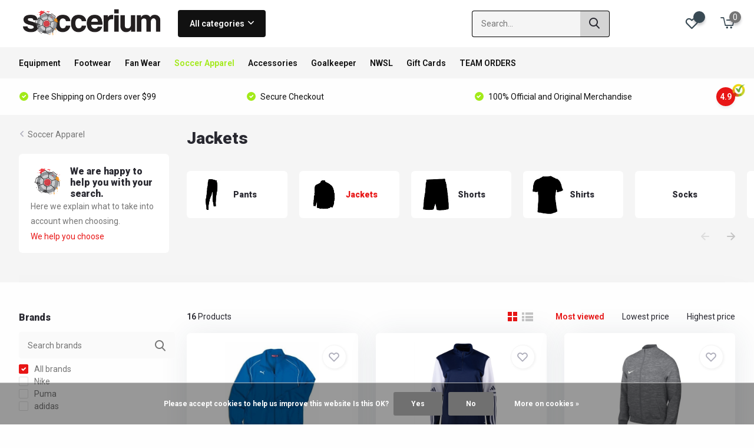

--- FILE ---
content_type: text/html;charset=utf-8
request_url: https://www.soccerium.com/soccer-apparel/jackets/
body_size: 25057
content:
<!doctype html>
<html lang="us" class="">
	<head>
                                                                                                                                                                                                                                                                                                                                                                                                                                                                                                              
<script type="text/javascript">
   window.dataLayer = window.dataLayer || [];
   dataLayer.push({
                                                                            
                  ecomm_pagetype: "category",
                  ecomm_category: "Jackets",
                  ecomm_prodid: "45392540,68424874,52923262,51779557,68665226,68200553,56790854,55453401,55453316,52869928,50284373,50284225,50284216,50284198,45779596,45392463",
                  ecomm_totalvalue: "997.85"
                                                                             
                         
                  });
      
</script>


<!-- Google Tag Manager -->
<script>(function(w,d,s,l,i){w[l]=w[l]||[];w[l].push({'gtm.start':
new Date().getTime(),event:'gtm.js'});var f=d.getElementsByTagName(s)[0],
j=d.createElement(s),dl=l!='dataLayer'?'&l='+l:'';j.async=true;j.src=
'https://www.googletagmanager.com/gtm.js?id='+i+dl;f.parentNode.insertBefore(j,f);
})(window,document,'script','dataLayer','GTM-K2GXM5W');</script>
<!-- End Google Tag Manager -->        <meta charset="utf-8"/>
<!-- [START] 'blocks/head.rain' -->
<!--

  (c) 2008-2026 Lightspeed Netherlands B.V.
  http://www.lightspeedhq.com
  Generated: 21-01-2026 @ 22:46:48

-->
<link rel="canonical" href="https://www.soccerium.com/soccer-apparel/jackets/"/>
<link rel="alternate" href="https://www.soccerium.com/index.rss" type="application/rss+xml" title="New products"/>
<link href="https://cdn.shoplightspeed.com/assets/cookielaw.css?2025-02-20" rel="stylesheet" type="text/css"/>
<meta name="robots" content="noodp,noydir"/>
<meta name="google-site-verification" content="waUf2Y8CoMiyhaKu0HwDgh1bTMpsar68alvYb9sDsIE"/>
<meta property="og:url" content="https://www.soccerium.com/soccer-apparel/jackets/?source=facebook"/>
<meta property="og:site_name" content="Soccerium"/>
<meta property="og:title" content="Jackets"/>
<meta property="og:description" content="Soccerium offers top quality soccer apparel, soccer cleats, soccer balls, soccer jerseys, souvenirs, exclusive items from top clubs and country of the soccer wo"/>
<script>
(function(w,d,s,l,i){w[l]=w[l]||[];w[l].push({'gtm.start':
                new Date().getTime(),event:'gtm.js'});var f=d.getElementsByTagName(s)[0],
                j=d.createElement(s),dl=l!='dataLayer'?'&l='+l:'';j.async=true;j.src=
                'https://www.googletagmanager.com/gtm.js?id='+i+dl;f.parentNode.insertBefore(j,f);
                })(window,document,'script','dataLayer','GTM-ABCDEFGH');

</script>
<script src="https://www.googletagmanager.com/gtag/js?id=TAG_ID"></script>
<script>
window.dataLayer = window.dataLayer || [];
    function gtag(){dataLayer.push(arguments);}
    gtag('js', new Date());
    gtag('config', 'TAG_ID');
</script>
<!--[if lt IE 9]>
<script src="https://cdn.shoplightspeed.com/assets/html5shiv.js?2025-02-20"></script>
<![endif]-->
<!-- [END] 'blocks/head.rain' -->
		<meta http-equiv="x-ua-compatible" content="ie=edge">
		<title>Jackets - Soccerium</title>
		<meta name="description" content="Soccerium offers top quality soccer apparel, soccer cleats, soccer balls, soccer jerseys, souvenirs, exclusive items from top clubs and country of the soccer wo">
		<meta name="keywords" content="Jackets, soccer jersey, messi jersey, argentina jersey, argentina, shinguards, nike shoes, adidas shoes, nike soccer shoes, nike jersey, puma shoes, puma jersey, adidas jersey, world cup jersey, world cup, mexican team, club america, chivas, atlas, m">
		<meta name="theme-color" content="#ffffff">
		<meta name="MobileOptimized" content="320">
		<meta name="HandheldFriendly" content="true">
		<meta name="viewport" content="width=device-width, initial-scale=1, initial-scale=1, minimum-scale=1, maximum-scale=1, user-scalable=no">
		<meta name="author" content="https://www.dmws.nl/">
		
		<link rel="preconnect" href="https://fonts.googleapis.com">
		<link rel="dns-prefetch" href="https://fonts.googleapis.com">
		<link rel="preconnect" href="https://ajax.googleapis.com">
		<link rel="dns-prefetch" href="https://ajax.googleapis.com">
		<link rel="preconnect" href="https://www.gstatic.com" crossorigin="anonymous">
		<link rel="dns-prefetch" href="https://www.gstatic.com" crossorigin="anonymous">
		<link rel="preconnect" href="//assets.webshopapp.com/">
		<link rel="dns-prefetch" href="//assets.webshopapp.com/">
    
    		<link rel="preload" href="https://fonts.googleapis.com/css?family=Roboto:300,400,500,600,700,800,900%7CRoboto:300,400,500,600,700,800,900" as="style">
    <link rel="preload" href="https://cdn.shoplightspeed.com/shops/649488/themes/12767/assets/owl-carousel-min.css?2025101505145320210105151402" as="style">
    <link rel="preload" href="https://cdn.shoplightspeed.com/shops/649488/themes/12767/assets/fancybox.css?2025101505145320210105151402" as="style">
    <link rel="preload" href="https://cdn.shoplightspeed.com/shops/649488/themes/12767/assets/icomoon.css?2025101505145320210105151402" as="style">
    <link rel="preload" href="https://cdn.shoplightspeed.com/shops/649488/themes/12767/assets/compete.css?2025101505145320210105151402" as="style">
    <link rel="preload" href="https://cdn.shoplightspeed.com/shops/649488/themes/12767/assets/custom.css?2025101505145320210105151402" as="style">
    
    <link rel="preload" href="https://cdn.shoplightspeed.com/shops/649488/themes/12767/assets/jquery-3-4-1-min.js?2025101505145320210105151402" as="script">
    <link rel="preload" href="https://cdn.shoplightspeed.com/shops/649488/themes/12767/assets/jquery-ui.js?2025101505145320210105151402" as="script">
    <link rel="preload" href="https://cdn.shoplightspeed.com/shops/649488/themes/12767/assets/js-cookie-min.js?2025101505145320210105151402" as="script">
    <link rel="preload" href="https://cdn.shoplightspeed.com/shops/649488/themes/12767/assets/owl-carousel-min.js?2025101505145320210105151402" as="script">
    <link rel="preload" href="https://cdn.shoplightspeed.com/shops/649488/themes/12767/assets/fancybox.js?2025101505145320210105151402" as="script">
    <link rel="preload" href="https://cdn.shoplightspeed.com/shops/649488/themes/12767/assets/lazyload.js?2025101505145320210105151402" as="script">
    <link rel="preload" href="https://cdn.shoplightspeed.com/assets/gui.js?2025-02-20" as="script">
    <link rel="preload" href="https://cdn.shoplightspeed.com/shops/649488/themes/12767/assets/script.js?2025101505145320210105151402" as="script">
    <link rel="preload" href="https://cdn.shoplightspeed.com/shops/649488/themes/12767/assets/custom.js?2025101505145320210105151402" as="script">
        
    <link href="https://fonts.googleapis.com/css?family=Roboto:300,400,500,600,700,800,900%7CRoboto:300,400,500,600,700,800,900" rel="stylesheet" type="text/css">
    <link rel="stylesheet" href="https://cdn.shoplightspeed.com/shops/649488/themes/12767/assets/owl-carousel-min.css?2025101505145320210105151402" type="text/css">
    <link rel="stylesheet" href="https://cdn.shoplightspeed.com/shops/649488/themes/12767/assets/fancybox.css?2025101505145320210105151402" type="text/css">
    <link rel="stylesheet" href="https://cdn.shoplightspeed.com/shops/649488/themes/12767/assets/icomoon.css?2025101505145320210105151402" type="text/css">
    <link rel="stylesheet" href="https://cdn.shoplightspeed.com/shops/649488/themes/12767/assets/compete.css?2025101505145320210105151402" type="text/css">
    <link rel="stylesheet" href="https://cdn.shoplightspeed.com/shops/649488/themes/12767/assets/custom.css?2025101505145320210105151402" type="text/css">
    
    <script src="https://cdn.shoplightspeed.com/shops/649488/themes/12767/assets/jquery-3-4-1-min.js?2025101505145320210105151402"></script>

		<link rel="icon" type="image/x-icon" href="https://cdn.shoplightspeed.com/shops/649488/themes/12767/v/324770/assets/favicon.ico?20210906223141">
		<link rel="apple-touch-icon" href="https://cdn.shoplightspeed.com/shops/649488/themes/12767/v/324770/assets/favicon.ico?20210906223141">
    
    <meta name="msapplication-config" content="https://cdn.shoplightspeed.com/shops/649488/themes/12767/assets/browserconfig.xml?2025101505145320210105151402">
<meta property="og:title" content="Jackets">
<meta property="og:type" content="website"> 
<meta property="og:site_name" content="Soccerium">
<meta property="og:url" content="https://www.soccerium.com/">
<meta property="og:image" content="https://cdn.shoplightspeed.com/shops/649488/themes/12767/v/1089173/assets/big-block-bg.jpg?20250722025435">
<meta name="twitter:title" content="Jackets">
<meta name="twitter:description" content="Soccerium offers top quality soccer apparel, soccer cleats, soccer balls, soccer jerseys, souvenirs, exclusive items from top clubs and country of the soccer wo">
<meta name="twitter:site" content="Soccerium">
<meta name="twitter:card" content="https://cdn.shoplightspeed.com/shops/649488/themes/12767/v/324755/assets/logo.png?20210906222738">
<meta name="twitter:image" content="https://cdn.shoplightspeed.com/shops/649488/themes/12767/v/1089173/assets/big-block-bg.jpg?20250722025435">
<script type="application/ld+json">
  [
        {
      "@context": "http://schema.org/",
      "@type": "Organization",
      "url": "https://www.soccerium.com/",
      "name": "Soccerium",
      "legalName": "Soccerium",
      "description": "Soccerium offers top quality soccer apparel, soccer cleats, soccer balls, soccer jerseys, souvenirs, exclusive items from top clubs and country of the soccer wo",
      "logo": "https://cdn.shoplightspeed.com/shops/649488/themes/12767/v/324755/assets/logo.png?20210906222738",
      "image": "https://cdn.shoplightspeed.com/shops/649488/themes/12767/v/1089173/assets/big-block-bg.jpg?20250722025435",
      "contactPoint": {
        "@type": "ContactPoint",
        "contactType": "Customer service",
        "telephone": "9132124441"
      },
      "address": {
        "@type": "PostalAddress",
        "streetAddress": "",
        "addressLocality": "",
        "postalCode": "",
        "addressCountry": "US"
      }
         
    },
    { 
      "@context": "http://schema.org", 
      "@type": "WebSite", 
      "url": "https://www.soccerium.com/", 
      "name": "Soccerium",
      "description": "Soccerium offers top quality soccer apparel, soccer cleats, soccer balls, soccer jerseys, souvenirs, exclusive items from top clubs and country of the soccer wo",
      "author": [
        {
          "@type": "Organization",
          "url": "https://www.dmws.nl/",
          "name": "DMWS B.V.",
          "address": {
            "@type": "PostalAddress",
            "streetAddress": "Klokgebouw 195 (Strijp-S)",
            "addressLocality": "Eindhoven",
            "addressRegion": "NB",
            "postalCode": "5617 AB",
            "addressCountry": "NL"
          }
        }
      ]
    }
  ]
</script>    
	</head>
	<body>
    <!-- Google Tag Manager (noscript) --><noscript><iframe src="https://www.googletagmanager.com/ns.html?id=GTM-K2GXM5W"
      height="0" width="0" style="display:none;visibility:hidden"></iframe></noscript><!-- End Google Tag Manager (noscript) --><ul class="hidden-data hidden"><li>649488</li><li>12767</li><li>nee</li><li>us</li><li>live</li><li>orders//soccerium/com</li><li>https://www.soccerium.com/</li></ul><header id="top" class="scroll-active"><div class="top-wrap fixed default"><section class="main pos-r"><div class="container pos-r"><div class="d-flex align-center justify-between"><div class="d-flex align-center"><div id="mobile-menu-btn" class="d-none show-1000"><div class="hamburger"><span></span><span></span><span></span><span></span></div></div><a href="https://www.soccerium.com/account/login/" class="hidden show-575-flex"><i class="icon-login"></i></a><div id="logo" class="d-flex align-center"><a href="https://www.soccerium.com/" accesskey="h"><img class="hide-1000 desktop-logo" src="https://cdn.shoplightspeed.com/shops/649488/themes/12767/v/324755/assets/logo.png?20210906222738" alt="Soccerium" /><img class="d-none show-1000 mobile-logo" src="https://cdn.shoplightspeed.com/shops/649488/themes/12767/v/324771/assets/logo-mobile.png?20210906223721" alt="Soccerium" /></a><div id="catbtn" class="hide-1000 btn-wrap"><a href="https://www.soccerium.com/catalog/" class="btn">All categories <i class="icon-arrow-down"></i></a><div class="categorymenu"><div class="wrap d-flex"><ul class="maincategories"><li data-attribute="equipment"><a href="https://www.soccerium.com/equipment/">Equipment <i class="icon-arrow-right"></i></a></li><li data-attribute="footwear"><a href="https://www.soccerium.com/footwear/">Footwear <i class="icon-arrow-right"></i></a></li><li data-attribute="fan-wear"><a href="https://www.soccerium.com/fan-wear/">Fan Wear <i class="icon-arrow-right"></i></a></li><li data-attribute="soccer-apparel"><a href="https://www.soccerium.com/soccer-apparel/">Soccer Apparel <i class="icon-arrow-right"></i></a></li><li data-attribute="accessories"><a href="https://www.soccerium.com/accessories/">Accessories <i class="icon-arrow-right"></i></a></li><li data-attribute="goalkeeper"><a href="https://www.soccerium.com/goalkeeper/">Goalkeeper <i class="icon-arrow-right"></i></a></li><li data-attribute="nwsl"><a href="https://www.soccerium.com/nwsl/">NWSL <i class="icon-arrow-right"></i></a></li><li data-attribute="gift-cards"><a href="https://www.soccerium.com/gift-cards/">Gift Cards <i class="icon-arrow-right"></i></a></li><li data-attribute="team-orders"><a href="https://www.soccerium.com/team-orders/">TEAM ORDERS <i class="icon-arrow-right"></i></a></li></ul><div class="subcategories"><div class="wrapper" data-category="equipment"><h4>Equipment</h4><ul><li class="sub"><a href="https://www.soccerium.com/equipment/shinguards/">Shinguards</a></li></ul><ul><li class="sub"><a href="https://www.soccerium.com/equipment/soccer-balls/">Soccer Balls</a></li></ul><ul><li class="sub"><a href="https://www.soccerium.com/equipment/bags/">Bags</a></li><ul><li><a href="https://www.soccerium.com/equipment/bags/backpacks/">Backpacks</a></li><li><a href="https://www.soccerium.com/equipment/bags/duffel-bags/">Duffel Bags</a></li><li><a href="https://www.soccerium.com/equipment/bags/shoe-bags/">Shoe Bags</a></li><li><a href="https://www.soccerium.com/equipment/bags/sackpacks/">Sackpacks</a></li></ul></ul><ul><li class="sub"><a href="https://www.soccerium.com/equipment/field-equipment/">Field Equipment</a></li><ul><li><a href="https://www.soccerium.com/equipment/field-equipment/water-bottles/">Water Bottles</a></li><li><a href="https://www.soccerium.com/equipment/field-equipment/armbands/">Armbands</a></li><li><a href="https://www.soccerium.com/equipment/field-equipment/headbands/">Headbands</a></li><li><a href="https://www.soccerium.com/equipment/field-equipment/wristbands/">Wristbands</a></li><li><a href="https://www.soccerium.com/equipment/field-equipment/air-pumps/">Air Pumps</a></li></ul></ul><ul><li class="sub"><a href="https://www.soccerium.com/equipment/goalkeeping-equipment/">Goalkeeping Equipment</a></li><ul><li><a href="https://www.soccerium.com/equipment/goalkeeping-equipment/gloves/">Gloves</a></li></ul></ul><ul><li class="sub"><a href="https://www.soccerium.com/equipment/medical-protective/">Medical / Protective</a></li></ul></div><div class="wrapper" data-category="footwear"><h4>Footwear</h4><ul><li class="sub"><a href="https://www.soccerium.com/footwear/firm-ground-kids/">Firm Ground Kids</a></li></ul><ul><li class="sub"><a href="https://www.soccerium.com/footwear/slides-sandals/">Slides-Sandals</a></li></ul><ul><li class="sub"><a href="https://www.soccerium.com/footwear/firm-ground-adult/">Firm Ground Adult</a></li></ul><ul><li class="sub"><a href="https://www.soccerium.com/footwear/indoor-adult/">Indoor Adult</a></li></ul><ul><li class="sub"><a href="https://www.soccerium.com/footwear/indoor-kids/">Indoor Kids</a></li></ul><ul><li class="sub"><a href="https://www.soccerium.com/footwear/turf-adult/">Turf Adult</a></li></ul><ul><li class="sub"><a href="https://www.soccerium.com/footwear/turf-kids/">Turf Kids</a></li></ul><ul><li class="sub"><a href="https://www.soccerium.com/footwear/training-casual/">Training / Casual</a></li></ul><ul><li class="sub"><a href="https://www.soccerium.com/footwear/soft-ground-adult/">Soft Ground Adult</a></li></ul><ul><li class="sub"><a href="https://www.soccerium.com/footwear/artificial-ground-adult/">Artificial Ground Adult</a></li></ul></div><div class="wrapper" data-category="fan-wear"><h4>Fan Wear</h4><ul><li class="sub"><a href="https://www.soccerium.com/fan-wear/club-teams/">Club Teams</a></li><ul><li><a href="https://www.soccerium.com/fan-wear/club-teams/la-liga-spain/">La Liga ( Spain)</a></li><li><a href="https://www.soccerium.com/fan-wear/club-teams/ligue-one-france/">Ligue One ( France)</a></li><li><a href="https://www.soccerium.com/fan-wear/club-teams/premier-league-england/">Premier League ( England)</a></li><li><a href="https://www.soccerium.com/fan-wear/club-teams/bundesliga-germany/">Bundesliga ( Germany)</a></li><li><a href="https://www.soccerium.com/fan-wear/club-teams/major-league-soccer-usa/">Major League Soccer ( USA)</a></li><li><a href="https://www.soccerium.com/fan-wear/club-teams/serie-a-italy/">Serie A ( Italy)</a></li><li><a href="https://www.soccerium.com/fan-wear/club-teams/liga-mx-mexico/">Liga MX ( Mexico)</a></li><li><a href="https://www.soccerium.com/fan-wear/club-teams/scottish-premiership-scotland/">Scottish Premiership ( Scotland)</a></li><li><a href="https://www.soccerium.com/fan-wear/club-teams/eredevise-netherlands/">Eredevise ( Netherlands) )</a></li><li><a href="https://www.soccerium.com/fan-wear/club-teams/campeonato-serie-a-brazil/">Campeonato Serie A ( Brazil)</a></li><li><a href="https://www.soccerium.com/fan-wear/club-teams/liga-primera-portugal/">Liga Primera ( Portugal)</a></li><li><a href="https://www.soccerium.com/fan-wear/club-teams/super-league-turkey/">Super League (Turkey)</a></li><li><a href="https://www.soccerium.com/fan-wear/club-teams/primera-division-argentina/">Primera Division ( Argentina)</a></li><li><a href="https://www.soccerium.com/fan-wear/club-teams/rest-of-the-world/">Rest Of the World</a></li></ul></ul><ul><li class="sub"><a href="https://www.soccerium.com/fan-wear/national-teams/">National Teams</a></li><ul><li><a href="https://www.soccerium.com/fan-wear/national-teams/albania/">Albania</a></li><li><a href="https://www.soccerium.com/fan-wear/national-teams/argentina/">Argentina</a></li><li><a href="https://www.soccerium.com/fan-wear/national-teams/australia/">Australia</a></li><li><a href="https://www.soccerium.com/fan-wear/national-teams/austria/">Austria</a></li><li><a href="https://www.soccerium.com/fan-wear/national-teams/belgium/">Belgium</a></li><li><a href="https://www.soccerium.com/fan-wear/national-teams/brazil/">Brazil</a></li><li><a href="https://www.soccerium.com/fan-wear/national-teams/cameroon/">Cameroon</a></li><li><a href="https://www.soccerium.com/fan-wear/national-teams/canada/">Canada</a></li><li><a href="https://www.soccerium.com/fan-wear/national-teams/colombia/">Colombia</a></li><li><a href="https://www.soccerium.com/fan-wear/national-teams/costa-rica/">Costa Rica</a></li><li><a href="https://www.soccerium.com/fan-wear/national-teams/chile/">Chile</a></li><li><a href="https://www.soccerium.com/fan-wear/national-teams/croatia/">Croatia</a></li><li><a href="https://www.soccerium.com/fan-wear/national-teams/denmark/">Denmark</a></li><li><a href="https://www.soccerium.com/fan-wear/national-teams/egypt/">Egypt</a></li><li><a href="https://www.soccerium.com/fan-wear/national-teams/el-salvador/">El Salvador</a></li><li><a href="https://www.soccerium.com/fan-wear/national-teams/england/">England</a></li><li><a href="https://www.soccerium.com/fan-wear/national-teams/france/">France</a></li><li><a href="https://www.soccerium.com/fan-wear/national-teams/germany/">Germany</a></li><li><a href="https://www.soccerium.com/fan-wear/national-teams/ghana/">Ghana</a></li><li><a href="https://www.soccerium.com/fan-wear/national-teams/" class="more">Show all Fan Wear</a></li></ul></ul></div><div class="wrapper" data-category="soccer-apparel"><h4>Soccer Apparel</h4><ul><li class="sub"><a href="https://www.soccerium.com/soccer-apparel/pants/">Pants</a></li></ul><ul><li class="sub"><a href="https://www.soccerium.com/soccer-apparel/jackets/">Jackets</a></li></ul><ul><li class="sub"><a href="https://www.soccerium.com/soccer-apparel/shorts/">Shorts</a></li></ul><ul><li class="sub"><a href="https://www.soccerium.com/soccer-apparel/shirts/">Shirts</a></li></ul><ul><li class="sub"><a href="https://www.soccerium.com/soccer-apparel/socks/">Socks</a></li></ul><ul><li class="sub"><a href="https://www.soccerium.com/soccer-apparel/jerseys/">Jerseys</a></li></ul><ul><li class="sub"><a href="https://www.soccerium.com/soccer-apparel/namesets/">Namesets</a></li></ul><ul><li class="sub"><a href="https://www.soccerium.com/soccer-apparel/tops/">Tops</a></li></ul></div><div class="wrapper" data-category="accessories"><h4>Accessories</h4><ul><li class="sub"><a href="https://www.soccerium.com/accessories/suvnr-collectibles/">Suvnr &amp; Collectibles</a></li></ul><ul><li class="sub"><a href="https://www.soccerium.com/accessories/shoe-laces/">Shoe Laces</a></li></ul><ul><li class="sub"><a href="https://www.soccerium.com/accessories/hats/">Hats</a></li></ul><ul><li class="sub"><a href="https://www.soccerium.com/accessories/sunglasses/">Sunglasses</a></li></ul></div><div class="wrapper" data-category="goalkeeper"><h4>Goalkeeper</h4></div><div class="wrapper" data-category="nwsl"><h4>NWSL</h4><ul><li class="sub"><a href="https://www.soccerium.com/nwsl/kc-current/">KC Current</a></li></ul><ul><li class="sub"><a href="https://www.soccerium.com/nwsl/portland-thorns/">Portland Thorns</a></li></ul></div><div class="wrapper" data-category="gift-cards"><h4>Gift Cards</h4></div><div class="wrapper" data-category="team-orders"><h4>TEAM ORDERS</h4><ul><li class="sub"><a href="https://www.soccerium.com/team-orders/jerseys/">Jerseys</a></li></ul><ul><li class="sub"><a href="https://www.soccerium.com/team-orders/shorts/">Shorts</a></li></ul><ul><li class="sub"><a href="https://www.soccerium.com/team-orders/socks/">Socks</a></li></ul><ul><li class="sub"><a href="https://www.soccerium.com/team-orders/jackets/">Jackets</a></li></ul><ul><li class="sub"><a href="https://www.soccerium.com/team-orders/tops/">Tops</a></li></ul><ul><li class="sub"><a href="https://www.soccerium.com/team-orders/pants/">Pants</a></li></ul><ul><li class="sub"><a href="https://www.soccerium.com/team-orders/balls/">Balls</a></li></ul><ul><li class="sub"><a href="https://www.soccerium.com/team-orders/customization/">Customization</a></li></ul></div></div></div></div></div></div></div><div class="d-flex align-center justify-end top-nav"><a href="/service/" class="hide-1000">Customer Support</a><div id="showSearch" class="hide-575"><input type="search" value="" placeholder="Search..."><button type="submit" title="Search" disabled="disabled"><i class="icon-search"></i></button></div><div class="login with-drop hide-575"><a href="https://www.soccerium.com/account/login/"><span>Login <i class="icon-arrow-down"></i></span></a><div class="dropdown"><form method="post" id="formLogin" action="https://www.soccerium.com/account/loginPost/?return=https://www.soccerium.com/soccer-apparel/jackets/"><h3>Login</h3><p>Make ordering even easier!</p><div><label for="formLoginEmail">Email address<span class="c-negatives">*</span></label><input type="email" id="formLoginEmail" name="email" placeholder="Email address" autocomplete='email' tabindex=1 required></div><div><label for="formLoginPassword">Password</label><a href="https://www.soccerium.com/account/password/" class="forgot" tabindex=6>Forgot password?</a><input type="password" id="formLoginPassword" name="password" placeholder="Password" autocomplete="current-password" tabindex=2 required></div><div><input type="hidden" name="key" value="9edb5ed562bb5bd79bc551e99b08a859" /><input type="hidden" name="type" value="login" /><button type="submit" onclick="$('#formLogin').submit(); return false;" class="btn" tabindex=3>Login</button></div></form><div><p class="register">No account yet? <a href="https://www.soccerium.com/account/register/" tabindex=5>Create an account</a></p></div></div></div><div class="favorites"><a href="https://www.soccerium.com/account/wishlist/" class="count"><span class="items" data-wishlist-items="">0</span><i class="icon-wishlist"></i></a></div><div class="cart with-drop"><a href="https://www.soccerium.com/cart/" class="count"><span>0</span><i class="icon-cart2"></i></a><div class="dropdown"><h3>Cart</h3><i class="icon-close hidden show-575"></i><p>Your cart is empty</p></div></div></div></div></div><div class="search-autocomplete"><div id="searchExpanded"><div class="container pos-r d-flex align-center"><form action="https://www.soccerium.com/search/" method="get" id="formSearch"  class="search-form d-flex align-center"  data-search-type="desktop"><span onclick="$(this).closest('form').submit();" title="Search" class="search-icon"><i class="icon-search"></i></span><input type="text" name="q" autocomplete="off"  value="" placeholder="Search" class="standard-input" data-input="desktop"/></form><div class="close hide-575">Close</div></div><div class="overlay hide-575"></div></div><div class="container pos-r"><div id="searchResults" class="results-wrap with-filter with-cats" data-search-type="desktop"><div class="close"><i class="icon-close"></i></div><h4>Categories</h4><div class="categories hidden"><ul class="d-flex"></ul></div><div class="d-flex justify-between"><div class="filter-scroll-wrap"><div class="filter-scroll"><div class="subtitle title-font">Filters</div><form data-search-type="desktop"><div class="filter-boxes"><div class="filter-wrap sort"><select name="sort" class="custom-select"></select></div></div><div class="filter-boxes custom-filters"></div></form></div></div><ul class="search-products products-livesearch"></ul></div><div class="more"><a href="#" class="btn accent">View all results <span>(0)</span></a></div></div></div></div></section><section id="menu" class="hide-1000 megamenu"><div class="container"><nav class="menu"><ul class="d-flex align-center"><li class="item has-children"><a class="itemLink" href="https://www.soccerium.com/equipment/" title="Equipment">Equipment</a><ul class="subnav"><li class="subitem"><a class="subitemLink " href="https://www.soccerium.com/equipment/shinguards/" title="Shinguards">Shinguards</a></li><li class="subitem"><a class="subitemLink " href="https://www.soccerium.com/equipment/soccer-balls/" title="Soccer Balls">Soccer Balls</a></li><li class="subitem has-children"><a class="subitemLink " href="https://www.soccerium.com/equipment/bags/" title="Bags">Bags</a><ul class="subsubnav"><li class="subitem"><a class="subitemLink" href="https://www.soccerium.com/equipment/bags/backpacks/" title="Backpacks">Backpacks</a></li><li class="subitem"><a class="subitemLink" href="https://www.soccerium.com/equipment/bags/duffel-bags/" title="Duffel Bags">Duffel Bags</a></li><li class="subitem"><a class="subitemLink" href="https://www.soccerium.com/equipment/bags/shoe-bags/" title="Shoe Bags">Shoe Bags</a></li><li class="subitem"><a class="subitemLink" href="https://www.soccerium.com/equipment/bags/sackpacks/" title="Sackpacks">Sackpacks</a></li></ul></li><li class="subitem has-children"><a class="subitemLink " href="https://www.soccerium.com/equipment/field-equipment/" title="Field Equipment">Field Equipment</a><ul class="subsubnav"><li class="subitem"><a class="subitemLink" href="https://www.soccerium.com/equipment/field-equipment/water-bottles/" title="Water Bottles">Water Bottles</a></li><li class="subitem"><a class="subitemLink" href="https://www.soccerium.com/equipment/field-equipment/armbands/" title="Armbands">Armbands</a></li><li class="subitem"><a class="subitemLink" href="https://www.soccerium.com/equipment/field-equipment/headbands/" title="Headbands">Headbands</a></li><li class="subitem"><a class="subitemLink" href="https://www.soccerium.com/equipment/field-equipment/wristbands/" title="Wristbands">Wristbands</a></li><li class="subitem"><a class="subitemLink" href="https://www.soccerium.com/equipment/field-equipment/air-pumps/" title="Air Pumps">Air Pumps</a></li></ul></li><li class="subitem has-children"><a class="subitemLink " href="https://www.soccerium.com/equipment/goalkeeping-equipment/" title="Goalkeeping Equipment">Goalkeeping Equipment</a><ul class="subsubnav"><li class="subitem"><a class="subitemLink" href="https://www.soccerium.com/equipment/goalkeeping-equipment/gloves/" title="Gloves">Gloves</a></li></ul></li><li class="subitem"><a class="subitemLink " href="https://www.soccerium.com/equipment/medical-protective/" title="Medical / Protective">Medical / Protective</a></li></ul></li><li class="item has-children"><a class="itemLink" href="https://www.soccerium.com/footwear/" title="Footwear">Footwear</a><ul class="subnav"><li class="subitem"><a class="subitemLink " href="https://www.soccerium.com/footwear/firm-ground-kids/" title="Firm Ground Kids">Firm Ground Kids</a></li><li class="subitem"><a class="subitemLink " href="https://www.soccerium.com/footwear/slides-sandals/" title="Slides-Sandals">Slides-Sandals</a></li><li class="subitem"><a class="subitemLink " href="https://www.soccerium.com/footwear/firm-ground-adult/" title="Firm Ground Adult">Firm Ground Adult</a></li><li class="subitem"><a class="subitemLink " href="https://www.soccerium.com/footwear/indoor-adult/" title="Indoor Adult">Indoor Adult</a></li><li class="subitem"><a class="subitemLink " href="https://www.soccerium.com/footwear/indoor-kids/" title="Indoor Kids">Indoor Kids</a></li><li class="subitem"><a class="subitemLink " href="https://www.soccerium.com/footwear/turf-adult/" title="Turf Adult">Turf Adult</a></li><li class="subitem"><a class="subitemLink " href="https://www.soccerium.com/footwear/turf-kids/" title="Turf Kids">Turf Kids</a></li><li class="subitem"><a class="subitemLink " href="https://www.soccerium.com/footwear/training-casual/" title="Training / Casual">Training / Casual</a></li><li class="subitem"><a class="subitemLink " href="https://www.soccerium.com/footwear/soft-ground-adult/" title="Soft Ground Adult">Soft Ground Adult</a></li><li class="subitem"><a class="subitemLink " href="https://www.soccerium.com/footwear/artificial-ground-adult/" title="Artificial Ground Adult">Artificial Ground Adult</a></li></ul></li><li class="item has-children"><a class="itemLink" href="https://www.soccerium.com/fan-wear/" title="Fan Wear">Fan Wear</a><ul class="subnav"><li class="subitem has-children"><a class="subitemLink " href="https://www.soccerium.com/fan-wear/club-teams/" title="Club Teams">Club Teams</a><ul class="subsubnav"><li class="subitem"><a class="subitemLink" href="https://www.soccerium.com/fan-wear/club-teams/la-liga-spain/" title="La Liga ( Spain)">La Liga ( Spain)</a></li><li class="subitem"><a class="subitemLink" href="https://www.soccerium.com/fan-wear/club-teams/ligue-one-france/" title="Ligue One ( France)">Ligue One ( France)</a></li><li class="subitem"><a class="subitemLink" href="https://www.soccerium.com/fan-wear/club-teams/premier-league-england/" title="Premier League ( England)">Premier League ( England)</a></li><li class="subitem"><a class="subitemLink" href="https://www.soccerium.com/fan-wear/club-teams/bundesliga-germany/" title="Bundesliga ( Germany)">Bundesliga ( Germany)</a></li><li class="subitem"><a class="subitemLink" href="https://www.soccerium.com/fan-wear/club-teams/major-league-soccer-usa/" title="Major League Soccer ( USA)">Major League Soccer ( USA)</a></li><li class="subitem"><a class="subitemLink" href="https://www.soccerium.com/fan-wear/club-teams/serie-a-italy/" title="Serie A ( Italy)">Serie A ( Italy)</a></li><li class="subitem"><a class="subitemLink" href="https://www.soccerium.com/fan-wear/club-teams/liga-mx-mexico/" title="Liga MX ( Mexico)">Liga MX ( Mexico)</a></li><li class="subitem"><a class="subitemLink" href="https://www.soccerium.com/fan-wear/club-teams/scottish-premiership-scotland/" title="Scottish Premiership ( Scotland)">Scottish Premiership ( Scotland)</a></li><li class="subitem"><a class="subitemLink" href="https://www.soccerium.com/fan-wear/club-teams/eredevise-netherlands/" title="Eredevise ( Netherlands) )">Eredevise ( Netherlands) )</a></li><li class="subitem"><a class="subitemLink" href="https://www.soccerium.com/fan-wear/club-teams/campeonato-serie-a-brazil/" title="Campeonato Serie A ( Brazil)">Campeonato Serie A ( Brazil)</a></li><li class="subitem"><a class="subitemLink" href="https://www.soccerium.com/fan-wear/club-teams/liga-primera-portugal/" title="Liga Primera ( Portugal)">Liga Primera ( Portugal)</a></li><li class="subitem"><a class="subitemLink" href="https://www.soccerium.com/fan-wear/club-teams/super-league-turkey/" title="Super League (Turkey)">Super League (Turkey)</a></li><li class="subitem"><a class="subitemLink" href="https://www.soccerium.com/fan-wear/club-teams/primera-division-argentina/" title="Primera Division ( Argentina)">Primera Division ( Argentina)</a></li><li class="subitem"><a class="subitemLink" href="https://www.soccerium.com/fan-wear/club-teams/rest-of-the-world/" title="Rest Of the World">Rest Of the World</a></li></ul></li><li class="subitem has-children"><a class="subitemLink " href="https://www.soccerium.com/fan-wear/national-teams/" title="National Teams">National Teams</a><ul class="subsubnav"><li class="subitem"><a class="subitemLink" href="https://www.soccerium.com/fan-wear/national-teams/albania/" title="Albania">Albania</a></li><li class="subitem"><a class="subitemLink" href="https://www.soccerium.com/fan-wear/national-teams/argentina/" title="Argentina">Argentina</a></li><li class="subitem"><a class="subitemLink" href="https://www.soccerium.com/fan-wear/national-teams/australia/" title="Australia">Australia</a></li><li class="subitem"><a class="subitemLink" href="https://www.soccerium.com/fan-wear/national-teams/austria/" title="Austria">Austria</a></li><li class="subitem"><a class="subitemLink" href="https://www.soccerium.com/fan-wear/national-teams/belgium/" title="Belgium">Belgium</a></li><li class="subitem"><a class="subitemLink" href="https://www.soccerium.com/fan-wear/national-teams/brazil/" title="Brazil">Brazil</a></li><li class="subitem"><a class="subitemLink" href="https://www.soccerium.com/fan-wear/national-teams/cameroon/" title="Cameroon">Cameroon</a></li><li class="subitem"><a class="subitemLink" href="https://www.soccerium.com/fan-wear/national-teams/canada/" title="Canada">Canada</a></li><li class="subitem"><a class="subitemLink" href="https://www.soccerium.com/fan-wear/national-teams/colombia/" title="Colombia">Colombia</a></li><li class="subitem"><a class="subitemLink" href="https://www.soccerium.com/fan-wear/national-teams/costa-rica/" title="Costa Rica">Costa Rica</a></li><li class="subitem"><a class="subitemLink" href="https://www.soccerium.com/fan-wear/national-teams/chile/" title="Chile">Chile</a></li><li class="subitem"><a class="subitemLink" href="https://www.soccerium.com/fan-wear/national-teams/croatia/" title="Croatia">Croatia</a></li><li class="subitem"><a class="subitemLink" href="https://www.soccerium.com/fan-wear/national-teams/denmark/" title="Denmark">Denmark</a></li><li class="subitem"><a class="subitemLink" href="https://www.soccerium.com/fan-wear/national-teams/egypt/" title="Egypt">Egypt</a></li><li class="subitem"><a class="subitemLink" href="https://www.soccerium.com/fan-wear/national-teams/el-salvador/" title="El Salvador">El Salvador</a></li><li><a href="https://www.soccerium.com/fan-wear/national-teams/" class="more">View all National Teams</a></li></ul></li></ul></li><li class="item has-children active"><a class="itemLink active" href="https://www.soccerium.com/soccer-apparel/" title="Soccer Apparel">Soccer Apparel</a><ul class="subnav"><li class="subitem"><a class="subitemLink " href="https://www.soccerium.com/soccer-apparel/pants/" title="Pants">Pants</a></li><li class="subitem"><a class="subitemLink active " href="https://www.soccerium.com/soccer-apparel/jackets/" title="Jackets">Jackets</a></li><li class="subitem"><a class="subitemLink " href="https://www.soccerium.com/soccer-apparel/shorts/" title="Shorts">Shorts</a></li><li class="subitem"><a class="subitemLink " href="https://www.soccerium.com/soccer-apparel/shirts/" title="Shirts">Shirts</a></li><li class="subitem"><a class="subitemLink " href="https://www.soccerium.com/soccer-apparel/socks/" title="Socks">Socks</a></li><li class="subitem"><a class="subitemLink " href="https://www.soccerium.com/soccer-apparel/jerseys/" title="Jerseys">Jerseys</a></li><li class="subitem"><a class="subitemLink " href="https://www.soccerium.com/soccer-apparel/namesets/" title="Namesets">Namesets</a></li><li class="subitem"><a class="subitemLink " href="https://www.soccerium.com/soccer-apparel/tops/" title="Tops">Tops</a></li></ul></li><li class="item has-children"><a class="itemLink" href="https://www.soccerium.com/accessories/" title="Accessories">Accessories</a><ul class="subnav"><li class="subitem"><a class="subitemLink " href="https://www.soccerium.com/accessories/suvnr-collectibles/" title="Suvnr &amp; Collectibles">Suvnr &amp; Collectibles</a></li><li class="subitem"><a class="subitemLink " href="https://www.soccerium.com/accessories/shoe-laces/" title="Shoe Laces">Shoe Laces</a></li><li class="subitem"><a class="subitemLink " href="https://www.soccerium.com/accessories/hats/" title="Hats">Hats</a></li><li class="subitem"><a class="subitemLink " href="https://www.soccerium.com/accessories/sunglasses/" title="Sunglasses">Sunglasses</a></li></ul></li><li class="item"><a class="itemLink" href="https://www.soccerium.com/goalkeeper/" title="Goalkeeper">Goalkeeper</a></li><li class="item has-children"><a class="itemLink" href="https://www.soccerium.com/nwsl/" title="NWSL">NWSL</a><ul class="subnav"><li class="subitem"><a class="subitemLink " href="https://www.soccerium.com/nwsl/kc-current/" title="KC Current">KC Current</a></li><li class="subitem"><a class="subitemLink " href="https://www.soccerium.com/nwsl/portland-thorns/" title="Portland Thorns">Portland Thorns</a></li></ul></li><li class="item"><a class="itemLink" href="https://www.soccerium.com/gift-cards/" title="Gift Cards">Gift Cards</a></li><li class="item has-children"><a class="itemLink" href="https://www.soccerium.com/team-orders/" title="TEAM ORDERS">TEAM ORDERS</a><ul class="subnav"><li class="subitem"><a class="subitemLink " href="https://www.soccerium.com/team-orders/jerseys/" title="Jerseys">Jerseys</a></li><li class="subitem"><a class="subitemLink " href="https://www.soccerium.com/team-orders/shorts/" title="Shorts">Shorts</a></li><li class="subitem"><a class="subitemLink " href="https://www.soccerium.com/team-orders/socks/" title="Socks">Socks</a></li><li class="subitem"><a class="subitemLink " href="https://www.soccerium.com/team-orders/jackets/" title="Jackets">Jackets</a></li><li class="subitem"><a class="subitemLink " href="https://www.soccerium.com/team-orders/tops/" title="Tops">Tops</a></li><li class="subitem"><a class="subitemLink " href="https://www.soccerium.com/team-orders/pants/" title="Pants">Pants</a></li><li class="subitem"><a class="subitemLink " href="https://www.soccerium.com/team-orders/balls/" title="Balls">Balls</a></li><li class="subitem"><a class="subitemLink " href="https://www.soccerium.com/team-orders/customization/" title="Customization">Customization</a></li></ul></li></ul></nav></div></section><div id="mobileMenu" class="hide"><div class="wrap"><ul><li class="all hidden"><a><i class="icon-nav-left"></i>All categories</a></li><li class="cat has-children"><a class="itemLink" href="https://www.soccerium.com/equipment/" title="Equipment">Equipment<i class="icon-arrow-right"></i></a><ul class="subnav hidden"><li class="subitem"><a class="subitemLink" href="https://www.soccerium.com/equipment/shinguards/" title="Shinguards">Shinguards</a></li><li class="subitem"><a class="subitemLink" href="https://www.soccerium.com/equipment/soccer-balls/" title="Soccer Balls">Soccer Balls</a></li><li class="subitem has-children"><a class="subitemLink" href="https://www.soccerium.com/equipment/bags/" title="Bags">Bags<i class="icon-arrow-right"></i></a><ul class="subsubnav hidden"><li class="subitem"><a class="subitemLink" href="https://www.soccerium.com/equipment/bags/backpacks/" title="Backpacks">Backpacks</a></li><li class="subitem"><a class="subitemLink" href="https://www.soccerium.com/equipment/bags/duffel-bags/" title="Duffel Bags">Duffel Bags</a></li><li class="subitem"><a class="subitemLink" href="https://www.soccerium.com/equipment/bags/shoe-bags/" title="Shoe Bags">Shoe Bags</a></li><li class="subitem"><a class="subitemLink" href="https://www.soccerium.com/equipment/bags/sackpacks/" title="Sackpacks">Sackpacks</a></li></ul></li><li class="subitem has-children"><a class="subitemLink" href="https://www.soccerium.com/equipment/field-equipment/" title="Field Equipment">Field Equipment<i class="icon-arrow-right"></i></a><ul class="subsubnav hidden"><li class="subitem"><a class="subitemLink" href="https://www.soccerium.com/equipment/field-equipment/water-bottles/" title="Water Bottles">Water Bottles</a></li><li class="subitem"><a class="subitemLink" href="https://www.soccerium.com/equipment/field-equipment/armbands/" title="Armbands">Armbands</a></li><li class="subitem"><a class="subitemLink" href="https://www.soccerium.com/equipment/field-equipment/headbands/" title="Headbands">Headbands</a></li><li class="subitem"><a class="subitemLink" href="https://www.soccerium.com/equipment/field-equipment/wristbands/" title="Wristbands">Wristbands</a></li><li class="subitem"><a class="subitemLink" href="https://www.soccerium.com/equipment/field-equipment/air-pumps/" title="Air Pumps">Air Pumps</a></li></ul></li><li class="subitem has-children"><a class="subitemLink" href="https://www.soccerium.com/equipment/goalkeeping-equipment/" title="Goalkeeping Equipment">Goalkeeping Equipment<i class="icon-arrow-right"></i></a><ul class="subsubnav hidden"><li class="subitem"><a class="subitemLink" href="https://www.soccerium.com/equipment/goalkeeping-equipment/gloves/" title="Gloves">Gloves</a></li></ul></li><li class="subitem"><a class="subitemLink" href="https://www.soccerium.com/equipment/medical-protective/" title="Medical / Protective">Medical / Protective</a></li></ul></li><li class="cat has-children"><a class="itemLink" href="https://www.soccerium.com/footwear/" title="Footwear">Footwear<i class="icon-arrow-right"></i></a><ul class="subnav hidden"><li class="subitem"><a class="subitemLink" href="https://www.soccerium.com/footwear/firm-ground-kids/" title="Firm Ground Kids">Firm Ground Kids</a></li><li class="subitem"><a class="subitemLink" href="https://www.soccerium.com/footwear/slides-sandals/" title="Slides-Sandals">Slides-Sandals</a></li><li class="subitem"><a class="subitemLink" href="https://www.soccerium.com/footwear/firm-ground-adult/" title="Firm Ground Adult">Firm Ground Adult</a></li><li class="subitem"><a class="subitemLink" href="https://www.soccerium.com/footwear/indoor-adult/" title="Indoor Adult">Indoor Adult</a></li><li class="subitem"><a class="subitemLink" href="https://www.soccerium.com/footwear/indoor-kids/" title="Indoor Kids">Indoor Kids</a></li><li class="subitem"><a class="subitemLink" href="https://www.soccerium.com/footwear/turf-adult/" title="Turf Adult">Turf Adult</a></li><li class="subitem"><a class="subitemLink" href="https://www.soccerium.com/footwear/turf-kids/" title="Turf Kids">Turf Kids</a></li><li class="subitem"><a class="subitemLink" href="https://www.soccerium.com/footwear/training-casual/" title="Training / Casual">Training / Casual</a></li><li class="subitem"><a class="subitemLink" href="https://www.soccerium.com/footwear/soft-ground-adult/" title="Soft Ground Adult">Soft Ground Adult</a></li><li class="subitem"><a class="subitemLink" href="https://www.soccerium.com/footwear/artificial-ground-adult/" title="Artificial Ground Adult">Artificial Ground Adult</a></li></ul></li><li class="cat has-children"><a class="itemLink" href="https://www.soccerium.com/fan-wear/" title="Fan Wear">Fan Wear<i class="icon-arrow-right"></i></a><ul class="subnav hidden"><li class="subitem has-children"><a class="subitemLink" href="https://www.soccerium.com/fan-wear/club-teams/" title="Club Teams">Club Teams<i class="icon-arrow-right"></i></a><ul class="subsubnav hidden"><li class="subitem"><a class="subitemLink" href="https://www.soccerium.com/fan-wear/club-teams/la-liga-spain/" title="La Liga ( Spain)">La Liga ( Spain)</a></li><li class="subitem"><a class="subitemLink" href="https://www.soccerium.com/fan-wear/club-teams/ligue-one-france/" title="Ligue One ( France)">Ligue One ( France)</a></li><li class="subitem"><a class="subitemLink" href="https://www.soccerium.com/fan-wear/club-teams/premier-league-england/" title="Premier League ( England)">Premier League ( England)</a></li><li class="subitem"><a class="subitemLink" href="https://www.soccerium.com/fan-wear/club-teams/bundesliga-germany/" title="Bundesliga ( Germany)">Bundesliga ( Germany)</a></li><li class="subitem"><a class="subitemLink" href="https://www.soccerium.com/fan-wear/club-teams/major-league-soccer-usa/" title="Major League Soccer ( USA)">Major League Soccer ( USA)</a></li><li class="subitem"><a class="subitemLink" href="https://www.soccerium.com/fan-wear/club-teams/serie-a-italy/" title="Serie A ( Italy)">Serie A ( Italy)</a></li><li class="subitem"><a class="subitemLink" href="https://www.soccerium.com/fan-wear/club-teams/liga-mx-mexico/" title="Liga MX ( Mexico)">Liga MX ( Mexico)</a></li><li class="subitem"><a class="subitemLink" href="https://www.soccerium.com/fan-wear/club-teams/scottish-premiership-scotland/" title="Scottish Premiership ( Scotland)">Scottish Premiership ( Scotland)</a></li><li class="subitem"><a class="subitemLink" href="https://www.soccerium.com/fan-wear/club-teams/eredevise-netherlands/" title="Eredevise ( Netherlands) )">Eredevise ( Netherlands) )</a></li><li class="subitem"><a class="subitemLink" href="https://www.soccerium.com/fan-wear/club-teams/campeonato-serie-a-brazil/" title="Campeonato Serie A ( Brazil)">Campeonato Serie A ( Brazil)</a></li><li class="subitem"><a class="subitemLink" href="https://www.soccerium.com/fan-wear/club-teams/liga-primera-portugal/" title="Liga Primera ( Portugal)">Liga Primera ( Portugal)</a></li><li class="subitem"><a class="subitemLink" href="https://www.soccerium.com/fan-wear/club-teams/super-league-turkey/" title="Super League (Turkey)">Super League (Turkey)</a></li><li class="subitem"><a class="subitemLink" href="https://www.soccerium.com/fan-wear/club-teams/primera-division-argentina/" title="Primera Division ( Argentina)">Primera Division ( Argentina)</a></li><li class="subitem"><a class="subitemLink" href="https://www.soccerium.com/fan-wear/club-teams/rest-of-the-world/" title="Rest Of the World">Rest Of the World</a></li></ul></li><li class="subitem has-children"><a class="subitemLink" href="https://www.soccerium.com/fan-wear/national-teams/" title="National Teams">National Teams<i class="icon-arrow-right"></i></a><ul class="subsubnav hidden"><li class="subitem"><a class="subitemLink" href="https://www.soccerium.com/fan-wear/national-teams/albania/" title="Albania">Albania</a></li><li class="subitem"><a class="subitemLink" href="https://www.soccerium.com/fan-wear/national-teams/argentina/" title="Argentina">Argentina</a></li><li class="subitem"><a class="subitemLink" href="https://www.soccerium.com/fan-wear/national-teams/australia/" title="Australia">Australia</a></li><li class="subitem"><a class="subitemLink" href="https://www.soccerium.com/fan-wear/national-teams/austria/" title="Austria">Austria</a></li><li class="subitem"><a class="subitemLink" href="https://www.soccerium.com/fan-wear/national-teams/belgium/" title="Belgium">Belgium</a></li><li class="subitem"><a class="subitemLink" href="https://www.soccerium.com/fan-wear/national-teams/brazil/" title="Brazil">Brazil</a></li><li class="subitem"><a class="subitemLink" href="https://www.soccerium.com/fan-wear/national-teams/cameroon/" title="Cameroon">Cameroon</a></li><li class="subitem"><a class="subitemLink" href="https://www.soccerium.com/fan-wear/national-teams/canada/" title="Canada">Canada</a></li><li class="subitem"><a class="subitemLink" href="https://www.soccerium.com/fan-wear/national-teams/colombia/" title="Colombia">Colombia</a></li><li class="subitem"><a class="subitemLink" href="https://www.soccerium.com/fan-wear/national-teams/costa-rica/" title="Costa Rica">Costa Rica</a></li><li class="subitem"><a class="subitemLink" href="https://www.soccerium.com/fan-wear/national-teams/chile/" title="Chile">Chile</a></li><li class="subitem"><a class="subitemLink" href="https://www.soccerium.com/fan-wear/national-teams/croatia/" title="Croatia">Croatia</a></li><li class="subitem"><a class="subitemLink" href="https://www.soccerium.com/fan-wear/national-teams/denmark/" title="Denmark">Denmark</a></li><li class="subitem"><a class="subitemLink" href="https://www.soccerium.com/fan-wear/national-teams/egypt/" title="Egypt">Egypt</a></li><li class="subitem"><a class="subitemLink" href="https://www.soccerium.com/fan-wear/national-teams/el-salvador/" title="El Salvador">El Salvador</a></li><li class="subitem"><a class="subitemLink" href="https://www.soccerium.com/fan-wear/national-teams/england/" title="England">England</a></li><li class="subitem"><a class="subitemLink" href="https://www.soccerium.com/fan-wear/national-teams/france/" title="France">France</a></li><li class="subitem"><a class="subitemLink" href="https://www.soccerium.com/fan-wear/national-teams/germany/" title="Germany">Germany</a></li><li class="subitem"><a class="subitemLink" href="https://www.soccerium.com/fan-wear/national-teams/ghana/" title="Ghana">Ghana</a></li><li class="subitem"><a class="subitemLink" href="https://www.soccerium.com/fan-wear/national-teams/greece/" title="Greece">Greece</a></li><li class="subitem"><a class="subitemLink" href="https://www.soccerium.com/fan-wear/national-teams/guatemala/" title="Guatemala">Guatemala</a></li><li class="subitem"><a class="subitemLink" href="https://www.soccerium.com/fan-wear/national-teams/honduras/" title="Honduras">Honduras</a></li><li class="subitem"><a class="subitemLink" href="https://www.soccerium.com/fan-wear/national-teams/italy/" title="Italy">Italy</a></li><li class="subitem"><a class="subitemLink" href="https://www.soccerium.com/fan-wear/national-teams/ireland/" title="Ireland">Ireland</a></li><li class="subitem"><a class="subitemLink" href="https://www.soccerium.com/fan-wear/national-teams/ivory-coast/" title="Ivory Coast">Ivory Coast</a></li><li class="subitem"><a class="subitemLink" href="https://www.soccerium.com/fan-wear/national-teams/jamaica/" title="Jamaica">Jamaica</a></li><li class="subitem"><a class="subitemLink" href="https://www.soccerium.com/fan-wear/national-teams/japan/" title="Japan">Japan</a></li><li class="subitem"><a class="subitemLink" href="https://www.soccerium.com/fan-wear/national-teams/mexico/" title="Mexico">Mexico</a></li><li class="subitem"><a class="subitemLink" href="https://www.soccerium.com/fan-wear/national-teams/morocco/" title="Morocco">Morocco</a></li><li class="subitem"><a class="subitemLink" href="https://www.soccerium.com/fan-wear/national-teams/netherlands-holland/" title="Netherlands-Holland">Netherlands-Holland</a></li><li class="subitem"><a class="subitemLink" href="https://www.soccerium.com/fan-wear/national-teams/nigeria/" title="Nigeria">Nigeria</a></li><li class="subitem"><a class="subitemLink" href="https://www.soccerium.com/fan-wear/national-teams/norway/" title="Norway">Norway</a></li><li class="subitem"><a class="subitemLink" href="https://www.soccerium.com/fan-wear/national-teams/panama/" title="Panama">Panama</a></li><li class="subitem"><a class="subitemLink" href="https://www.soccerium.com/fan-wear/national-teams/peru/" title="Peru">Peru</a></li><li class="subitem"><a class="subitemLink" href="https://www.soccerium.com/fan-wear/national-teams/poland/" title="Poland">Poland</a></li><li class="subitem"><a class="subitemLink" href="https://www.soccerium.com/fan-wear/national-teams/portugal/" title="Portugal">Portugal</a></li><li class="subitem"><a class="subitemLink" href="https://www.soccerium.com/fan-wear/national-teams/russia/" title="Russia">Russia</a></li><li class="subitem"><a class="subitemLink" href="https://www.soccerium.com/fan-wear/national-teams/saudi-arabia/" title="Saudi Arabia">Saudi Arabia</a></li><li class="subitem"><a class="subitemLink" href="https://www.soccerium.com/fan-wear/national-teams/slovenia/" title="Slovenia">Slovenia</a></li><li class="subitem"><a class="subitemLink" href="https://www.soccerium.com/fan-wear/national-teams/south-korea/" title="South Korea">South Korea</a></li><li class="subitem"><a class="subitemLink" href="https://www.soccerium.com/fan-wear/national-teams/serbia/" title="Serbia">Serbia</a></li><li class="subitem"><a class="subitemLink" href="https://www.soccerium.com/fan-wear/national-teams/spain/" title="Spain">Spain</a></li><li class="subitem"><a class="subitemLink" href="https://www.soccerium.com/fan-wear/national-teams/sweden/" title="Sweden">Sweden</a></li><li class="subitem"><a class="subitemLink" href="https://www.soccerium.com/fan-wear/national-teams/switzerland/" title="Switzerland">Switzerland</a></li><li class="subitem"><a class="subitemLink" href="https://www.soccerium.com/fan-wear/national-teams/turkey/" title="Turkey">Turkey</a></li><li class="subitem"><a class="subitemLink" href="https://www.soccerium.com/fan-wear/national-teams/ukraine/" title="Ukraine">Ukraine</a></li><li class="subitem"><a class="subitemLink" href="https://www.soccerium.com/fan-wear/national-teams/united-states/" title="United States">United States</a></li></ul></li></ul></li><li class="cat has-children active"><a class="itemLink active" href="https://www.soccerium.com/soccer-apparel/" title="Soccer Apparel">Soccer Apparel<i class="icon-arrow-right"></i></a><ul class="subnav hidden"><li class="subitem"><a class="subitemLink" href="https://www.soccerium.com/soccer-apparel/pants/" title="Pants">Pants</a></li><li class="subitem"><a class="subitemLink active" href="https://www.soccerium.com/soccer-apparel/jackets/" title="Jackets">Jackets</a></li><li class="subitem"><a class="subitemLink" href="https://www.soccerium.com/soccer-apparel/shorts/" title="Shorts">Shorts</a></li><li class="subitem"><a class="subitemLink" href="https://www.soccerium.com/soccer-apparel/shirts/" title="Shirts">Shirts</a></li><li class="subitem"><a class="subitemLink" href="https://www.soccerium.com/soccer-apparel/socks/" title="Socks">Socks</a></li><li class="subitem"><a class="subitemLink" href="https://www.soccerium.com/soccer-apparel/jerseys/" title="Jerseys">Jerseys</a></li><li class="subitem"><a class="subitemLink" href="https://www.soccerium.com/soccer-apparel/namesets/" title="Namesets">Namesets</a></li><li class="subitem"><a class="subitemLink" href="https://www.soccerium.com/soccer-apparel/tops/" title="Tops">Tops</a></li></ul></li><li class="cat has-children"><a class="itemLink" href="https://www.soccerium.com/accessories/" title="Accessories">Accessories<i class="icon-arrow-right"></i></a><ul class="subnav hidden"><li class="subitem"><a class="subitemLink" href="https://www.soccerium.com/accessories/suvnr-collectibles/" title="Suvnr &amp; Collectibles">Suvnr &amp; Collectibles</a></li><li class="subitem"><a class="subitemLink" href="https://www.soccerium.com/accessories/shoe-laces/" title="Shoe Laces">Shoe Laces</a></li><li class="subitem"><a class="subitemLink" href="https://www.soccerium.com/accessories/hats/" title="Hats">Hats</a></li><li class="subitem"><a class="subitemLink" href="https://www.soccerium.com/accessories/sunglasses/" title="Sunglasses">Sunglasses</a></li></ul></li><li class="cat"><a class="itemLink" href="https://www.soccerium.com/goalkeeper/" title="Goalkeeper">Goalkeeper</a></li><li class="cat has-children"><a class="itemLink" href="https://www.soccerium.com/nwsl/" title="NWSL">NWSL<i class="icon-arrow-right"></i></a><ul class="subnav hidden"><li class="subitem"><a class="subitemLink" href="https://www.soccerium.com/nwsl/kc-current/" title="KC Current">KC Current</a></li><li class="subitem"><a class="subitemLink" href="https://www.soccerium.com/nwsl/portland-thorns/" title="Portland Thorns">Portland Thorns</a></li></ul></li><li class="cat"><a class="itemLink" href="https://www.soccerium.com/gift-cards/" title="Gift Cards">Gift Cards</a></li><li class="cat has-children"><a class="itemLink" href="https://www.soccerium.com/team-orders/" title="TEAM ORDERS">TEAM ORDERS<i class="icon-arrow-right"></i></a><ul class="subnav hidden"><li class="subitem"><a class="subitemLink" href="https://www.soccerium.com/team-orders/jerseys/" title="Jerseys">Jerseys</a></li><li class="subitem"><a class="subitemLink" href="https://www.soccerium.com/team-orders/shorts/" title="Shorts">Shorts</a></li><li class="subitem"><a class="subitemLink" href="https://www.soccerium.com/team-orders/socks/" title="Socks">Socks</a></li><li class="subitem"><a class="subitemLink" href="https://www.soccerium.com/team-orders/jackets/" title="Jackets">Jackets</a></li><li class="subitem"><a class="subitemLink" href="https://www.soccerium.com/team-orders/tops/" title="Tops">Tops</a></li><li class="subitem"><a class="subitemLink" href="https://www.soccerium.com/team-orders/pants/" title="Pants">Pants</a></li><li class="subitem"><a class="subitemLink" href="https://www.soccerium.com/team-orders/balls/" title="Balls">Balls</a></li><li class="subitem"><a class="subitemLink" href="https://www.soccerium.com/team-orders/customization/" title="Customization">Customization</a></li></ul></li><li class="other all"><a href="https://www.soccerium.com/catalog/">All categories</a></li><li class="other"><a href="https://www.soccerium.com/equipment/bags/backpacks/" title="Equipment" class="itemLink">Equipment</a></li><li class="other"><a href="https://www.soccerium.com/equipment/medical-protective/" title="Medical " class="itemLink">Medical </a></li><li class="other"><a href="https://www.soccerium.com/gift-cards/" title="Gift Cards" class="itemLink">Gift Cards</a></li><li class="other"><a href="https://www.soccerium.com/" title="Home" class="itemLink">Home</a></li><li class="other"><a href="https://www.soccerium.com/footwear/" title="Footwear" class="itemLink">Footwear</a></li><li class="other"><a href="https://www.soccerium.com/fan-wear/club-teams/" title="Shop by Club" class="itemLink">Shop by Club</a></li><li class="other"><a href="https://www.soccerium.com/fan-wear/national-teams/" title="Shop by Country" class="itemLink">Shop by Country</a></li><li class="other"><a href="https://www.soccerium.com/soccer-apparel/" title="Apparel" class="itemLink">Apparel</a></li><li class="other"><a href="https://www.soccerium.com/goalkeeper/" title="Goalkeeper" class="itemLink">Goalkeeper</a></li><li class="other"><a href="https://www.soccerium.com/team-orders/balls/" title="Soccer Balls" class="itemLink">Soccer Balls</a></li><li class="other"><a href="https://www.soccerium.com/equipment/shinguards/" title="Protective Gear" class="itemLink">Protective Gear</a></li><li class="other"><a href="https://www.soccerium.com/accessories/" title="Accessories" class="itemLink">Accessories</a></li><li class="other"><a href="https://www.soccerium.com/soccer-apparel/namesets/" title="Customization" class="itemLink">Customization</a></li><li class="other"><a href="/service/">Customer Support</a></li><li class="other"><a href="https://www.soccerium.com/account/login/">Login</a></li></ul></div></div></div><div class="below-main"></div><div class="usps"><div class="container"><div class="d-flex align-center justify-between"><ul class="d-flex align-center usps-slider owl-carousel"><li class="announcement">SEE <b>WHAT IS NEW</b></li><li><i class="icon-check-white"></i><span class="hide-1200">                  Free Shipping  on Orders over $99
                </span><span class="d-none show-1200-inline">Free Shipping  on Orders over $99</span></li><li><i class="icon-check-white"></i><span class="hide-1200">                  Secure Checkout 
                </span><span class="d-none show-1200-inline">Secure Checkout </span></li><li><i class="icon-check-white"></i><span class="hide-1200">                  100% Official and Original Merchandise
                </span><span class="d-none show-1200-inline">100% Official and Original Merchandise</span></li></ul><ul><li class="feedback-company hide-575"><a href="#" target="_blank"><span>4.9</span><img class="lazy" src="https://cdn.shoplightspeed.com/shops/649488/themes/12767/assets/lazy-preload.jpg?2025101505145320210105151402" data-src="https://cdn.shoplightspeed.com/shops/649488/themes/12767/assets/feedback-image.png?20251008190708" alt="Feedback widget" height="23" width="23" /></a></li></ul></div></div></div></header><div class="messages-wrapper"><div class="container pos-r"></div></div><section class="intro-category mb-0"><div class="container d-flex justify-between"><div class="wrapper"><div class="back"><div class="hide-575"><i class="icon-arrow-right"></i><a href="https://www.soccerium.com/soccer-apparel/">Soccer Apparel</a></div><div class="hidden show-575-inline"><i class="icon-arrow-right"></i><a href="https://www.soccerium.com/soccer-apparel/">Soccer Apparel</a></div></div><div class="hide-1000"><div class="contact"><div class="d-flex align-center"><img src="https://cdn.shoplightspeed.com/shops/649488/themes/12767/v/340532/assets/help-search.png?20211016222659" width="57" height="57" /><h3>We are happy to help you with your search.</h3></div><p>Here we explain what to take into account when choosing.</p><a href="#">We help you choose</a></div></div></div><div class="intro"><h1 class="f-24">Jackets</h1><div class="slider-wrap"><div id="showFilter" class="hidden show-760"><i class="icon-filter"></i> Filters</div><div class="slider-sub-cats sub-cats owl-carousel"><a href="https://www.soccerium.com/soccer-apparel/pants/" class="box"><img src="https://cdn.shoplightspeed.com/shops/649488/files/38794950/image.jpg" alt="Pants" /><h4>Pants</h4></a><a href="https://www.soccerium.com/soccer-apparel/jackets/" class="box current"><img src="https://cdn.shoplightspeed.com/shops/649488/files/38794948/image.jpg" alt="Jackets" /><h4>Jackets</h4></a><a href="https://www.soccerium.com/soccer-apparel/shorts/" class="box"><img src="https://cdn.shoplightspeed.com/shops/649488/files/38794952/image.jpg" alt="Shorts" /><h4>Shorts</h4></a><a href="https://www.soccerium.com/soccer-apparel/shirts/" class="box"><img src="https://cdn.shoplightspeed.com/shops/649488/files/38794954/image.jpg" alt="Shirts" /><h4>Shirts</h4></a><a href="https://www.soccerium.com/soccer-apparel/socks/" class="box justify-center"><h4>Socks</h4></a><a href="https://www.soccerium.com/soccer-apparel/jerseys/" class="box"><img src="https://cdn.shoplightspeed.com/shops/649488/files/38794959/image.jpg" alt="Jerseys" /><h4>Jerseys</h4></a><a href="https://www.soccerium.com/soccer-apparel/namesets/" class="box justify-center"><h4>Namesets</h4></a><a href="https://www.soccerium.com/soccer-apparel/tops/" class="box justify-center"><h4>Tops</h4></a><a class="box clean"></a></div></div></div></div></section><section id="collection"><div class="container d-flex justify-between"><div class="filter-wrap"><form action="https://www.soccerium.com/soccer-apparel/jackets/" method="get" id="filter_form" class=" more-top"><input type="hidden" name="mode" value="grid" id="filter_form_mode" /><input type="hidden" name="limit" value="24" id="filter_form_limit" /><input type="hidden" name="sort" value="popular" id="filter_form_sort" /><input type="hidden" name="max" value="150" id="filter_form_max" /><input type="hidden" name="min" value="0" id="filter_form_min" /><div id="dmws-filter-wrap"><div class="mobile-heading hidden show-760 align-center justify-center"><i class="icon-close"></i><h3>Filter</h3><a class="clearAllFilter" href="https://www.soccerium.com/soccer-apparel/jackets/?mode=grid">Clear all filters</a></div><div class="filter brand"><h4>Brands <i class="icon-arrow-down hidden show-760"></i></h4><div><div class="search pos-r"><input type="text" id="brandSearch" placeholder="Search brands"><i class="icon-search"></i><i class="icon-close hidden"></i></div><ul><li class="allBrands"><label for="filter_0"><input type="radio" id="filter_0" name="brand" value="0" checked><span class="checkbox"></span><i class="icon-check-white"></i> All brands</label></li><li class=""><label for="filter_2472940"><input type="radio" id="filter_2472940" name="brand" value="2472940" ><span class="checkbox"></span><i class="icon-check-white"></i> Nike</label></li><li class=""><label for="filter_2490507"><input type="radio" id="filter_2490507" name="brand" value="2490507" ><span class="checkbox"></span><i class="icon-check-white"></i> Puma</label></li><li class=""><label for="filter_2490506"><input type="radio" id="filter_2490506" name="brand" value="2490506" ><span class="checkbox"></span><i class="icon-check-white"></i> adidas</label></li></ul></div></div><div class="filter price"><h4>Price <i class="icon-arrow-down hidden show-760"></i></h4><div class="ui-slider-a"><div class="manual d-flex align-center justify-between"><input type="number" id="min" name="min" value="0" min="0"><span>-</span><input type="text" id="max" name="max" value="150" max="150"></div></div></div></div><p class="hidden show-575 scheme-btn submit"><button type="submit">View all results <i id="filter-live-count" class="count">(16)</i></button></p></form></div><div class="products-wrap"><div class="results-actions d-flex justify-between hide-575"><div class="results"><b>16</b> Products</div><div class="actions d-flex"><a href="https://www.soccerium.com/soccer-apparel/jackets/"><span class="icon active"><i class="icon-order-grid"></i></span></a><a href="https://www.soccerium.com/soccer-apparel/jackets/?mode=list"><span class="icon "><i class="icon-order-list"></i></span></a><form action="https://www.soccerium.com/soccer-apparel/jackets/" method="get" id="sort_form"><input type="hidden" name="mode" value="grid" id="filter_form_mode" /><input type="hidden" name="limit" value="24" id="filter_form_limit" /><input type="hidden" name="sort" value="popular" id="filter_form_sort" /><input type="hidden" name="max" value="150" id="filter_form_max" /><input type="hidden" name="min" value="0" id="filter_form_min" /><input type="hidden" name="brand" value="0" id="filter_form_brand" /><div class="sort"><label class="active"><input type="radio" name="sort" value="popular" checked>Most viewed</label><label><input type="radio" name="sort" value="lowest">Lowest price</label><label><input type="radio" name="sort" value="highest">Highest price</label></div></form></div></div><div class="products grid d-flex"><div class="product d-flex strict short" data-url="https://www.soccerium.com/024-puma-v508-full-zip-track-training-jacket-royal.html?format=json"><a href="https://www.soccerium.com/account/" class="add-to-wishlist"><i class="icon-wishlist"></i></a><a href="https://www.soccerium.com/024-puma-v508-full-zip-track-training-jacket-royal.html" class="img d-flex align-center justify-center"><img class="lazy" src="https://cdn.shoplightspeed.com/shops/649488/themes/12767/assets/lazy-preload.jpg?2025101505145320210105151402" data-src="https://cdn.shoplightspeed.com/shops/649488/files/39972013/580x400x2/puma-puma-v508-full-zip-track-training-jacket-roya.jpg" alt="Puma v5.08 Full Zip Track Training Jacket - Royal Blue / White" width="290" height="200" /></a><div class="data"><h4 class="hide-575"><a href="https://www.soccerium.com/024-puma-v508-full-zip-track-training-jacket-royal.html">Puma v5.08 Full Zip Track Training Jacket - Royal Blue / White</a></h4><h4 class="hidden show-575"><a href="https://www.soccerium.com/024-puma-v508-full-zip-track-training-jacket-royal.html">Puma v5.08 Full Zip Track Training Jacke...</a></h4><div class="stars"><i class="icon-star-grey"></i><i class="icon-star-grey"></i><i class="icon-star-grey"></i><i class="icon-star-grey"></i><i class="icon-star-grey"></i></div></div><div class="actions-wrap"><div class="actions d-flex align-center justify-between"><div class="check"><label for="add_compare_45392540" class="compare d-flex align-center"><input class="compare-check" id="add_compare_45392540" type="checkbox" value="" data-add-url="https://www.soccerium.com/compare/add/74596437/" data-del-url="https://www.soccerium.com/compare/delete/74596437/" data-id="45392540" ><span class="checkmark"></span><i class="icon-check-white"></i> Compare
        </label></div><div class="stock instock"><i class="icon-check-white"></i>In stock</div></div><div class="actions d-flex align-center justify-between"><div class="price"><div class="current">$ 48.00 <span class="tax">Excl. tax</span></div></div><a href="https://www.soccerium.com/024-puma-v508-full-zip-track-training-jacket-royal.html" class="btn addtocart">View</a></div><div class="legal"><div class="unit-price"></div></div></div></div><div class="product d-flex strict short" data-url="https://www.soccerium.com/adidas-womens-squadra-25-training-top.html?format=json"><a href="https://www.soccerium.com/account/" class="add-to-wishlist"><i class="icon-wishlist"></i></a><a href="https://www.soccerium.com/adidas-womens-squadra-25-training-top.html" class="img d-flex align-center justify-center"><img class="lazy" src="https://cdn.shoplightspeed.com/shops/649488/themes/12767/assets/lazy-preload.jpg?2025101505145320210105151402" data-src="https://cdn.shoplightspeed.com/shops/649488/files/72727078/580x400x2/adidas-adidas-womens-squadra-25-training-top.jpg" alt="adidas Womens Squadra 25 Training Top" width="290" height="200" /></a><div class="data"><h4 class="hide-575"><a href="https://www.soccerium.com/adidas-womens-squadra-25-training-top.html">adidas Womens Squadra 25 Training Top</a></h4><h4 class="hidden show-575"><a href="https://www.soccerium.com/adidas-womens-squadra-25-training-top.html">adidas Womens Squadra 25 Training Top</a></h4><div class="stars"><i class="icon-star-grey"></i><i class="icon-star-grey"></i><i class="icon-star-grey"></i><i class="icon-star-grey"></i><i class="icon-star-grey"></i></div></div><div class="actions-wrap"><div class="actions d-flex align-center justify-between"><div class="check"><label for="add_compare_68424874" class="compare d-flex align-center"><input class="compare-check" id="add_compare_68424874" type="checkbox" value="" data-add-url="https://www.soccerium.com/compare/add/115203346/" data-del-url="https://www.soccerium.com/compare/delete/115203346/" data-id="68424874" ><span class="checkmark"></span><i class="icon-check-white"></i> Compare
        </label></div><div class="stock instock"><i class="icon-check-white"></i>In stock</div></div><div class="actions d-flex align-center justify-between"><div class="price"><div class="current">$ 49.99 <span class="tax">Excl. tax</span></div></div><a href="https://www.soccerium.com/adidas-womens-squadra-25-training-top.html" class="btn addtocart">View</a></div><div class="legal"><div class="unit-price"></div></div></div></div><div class="product d-flex strict short" data-url="https://www.soccerium.com/nike-youth-dri-fit-academy-22-track-jacket.html?format=json"><a href="https://www.soccerium.com/account/" class="add-to-wishlist"><i class="icon-wishlist"></i></a><a href="https://www.soccerium.com/nike-youth-dri-fit-academy-22-track-jacket.html" class="img d-flex align-center justify-center"><img class="lazy" src="https://cdn.shoplightspeed.com/shops/649488/themes/12767/assets/lazy-preload.jpg?2025101505145320210105151402" data-src="https://cdn.shoplightspeed.com/shops/649488/files/48622491/580x400x2/nike-nike-youth-dri-fit-academy-22-track-jacket.jpg" alt="Nike Youth Dri-Fit Academy 22 Track Jacket" width="290" height="200" /></a><div class="data"><h4 class="hide-575"><a href="https://www.soccerium.com/nike-youth-dri-fit-academy-22-track-jacket.html">Nike Youth Dri-Fit Academy 22 Track Jacket</a></h4><h4 class="hidden show-575"><a href="https://www.soccerium.com/nike-youth-dri-fit-academy-22-track-jacket.html">Nike Youth Dri-Fit Academy 22 Track Jack...</a></h4><div class="stars"><i class="icon-star-grey"></i><i class="icon-star-grey"></i><i class="icon-star-grey"></i><i class="icon-star-grey"></i><i class="icon-star-grey"></i></div></div><div class="actions-wrap"><div class="actions d-flex align-center justify-between"><div class="check"><label for="add_compare_52923262" class="compare d-flex align-center"><input class="compare-check" id="add_compare_52923262" type="checkbox" value="" data-add-url="https://www.soccerium.com/compare/add/87071979/" data-del-url="https://www.soccerium.com/compare/delete/87071979/" data-id="52923262" ><span class="checkmark"></span><i class="icon-check-white"></i> Compare
        </label></div><div class="stock instock"><i class="icon-check-white"></i>In stock</div></div><div class="actions d-flex align-center justify-between"><div class="price"><div class="current">$ 59.99 <span class="tax">Excl. tax</span></div></div><a href="https://www.soccerium.com/nike-youth-dri-fit-academy-22-track-jacket.html" class="btn addtocart">View</a></div><div class="legal"><div class="unit-price"></div></div></div></div><span class="brands hide-1000"><h3>Featured brands for Jackets</h3><ul class="d-flex align-center"><li><a href="https://www.soccerium.com/soccer-apparel/jackets/?mode=grid&brand=2472940"><img src="https://cdn.shoplightspeed.com/shops/649488/files/36981477/image.jpg" alt="Nike" /></a></li><li><a href="https://www.soccerium.com/soccer-apparel/jackets/?mode=grid&brand=2490507"><img src="https://cdn.shoplightspeed.com/shops/649488/files/36981596/image.jpg" alt="Puma" /></a></li><li><a href="https://www.soccerium.com/soccer-apparel/jackets/?mode=grid&brand=2490506"><img src="https://cdn.shoplightspeed.com/shops/649488/files/36981579/image.jpg" alt="adidas" /></a></li></ul></span><div class="product d-flex strict short" data-url="https://www.soccerium.com/adidas-tiro-21-track-jacket-black.html?format=json"><a href="https://www.soccerium.com/account/" class="add-to-wishlist"><i class="icon-wishlist"></i></a><a href="https://www.soccerium.com/adidas-tiro-21-track-jacket-black.html" class="img d-flex align-center justify-center"><img class="lazy" src="https://cdn.shoplightspeed.com/shops/649488/themes/12767/assets/lazy-preload.jpg?2025101505145320210105151402" data-src="https://cdn.shoplightspeed.com/shops/649488/files/47092377/580x400x2/adidas-adidas-tiro-21-track-jacket-black.jpg" alt="adidas Tiro 21 Track Jacket - Black" width="290" height="200" /></a><div class="data"><h4 class="hide-575"><a href="https://www.soccerium.com/adidas-tiro-21-track-jacket-black.html">adidas Tiro 21 Track Jacket - Black</a></h4><h4 class="hidden show-575"><a href="https://www.soccerium.com/adidas-tiro-21-track-jacket-black.html">adidas Tiro 21 Track Jacket - Black</a></h4><div class="stars"><i class="icon-star-grey"></i><i class="icon-star-grey"></i><i class="icon-star-grey"></i><i class="icon-star-grey"></i><i class="icon-star-grey"></i></div></div><div class="actions-wrap"><div class="actions d-flex align-center justify-between"><div class="check"><label for="add_compare_51779557" class="compare d-flex align-center"><input class="compare-check" id="add_compare_51779557" type="checkbox" value="" data-add-url="https://www.soccerium.com/compare/add/85114623/" data-del-url="https://www.soccerium.com/compare/delete/85114623/" data-id="51779557" ><span class="checkmark"></span><i class="icon-check-white"></i> Compare
        </label></div><div class="stock instock"><i class="icon-check-white"></i>In stock</div></div><div class="actions d-flex align-center justify-between"><div class="price"><div class="current">$ 49.99 <span class="tax">Excl. tax</span></div></div><a href="https://www.soccerium.com/adidas-tiro-21-track-jacket-black.html" class="btn addtocart">View</a></div><div class="legal"><div class="unit-price"></div></div></div></div><div class="product d-flex strict short" data-url="https://www.soccerium.com/adidas-2024-zne-full-zip-anthem-jacket-black.html?format=json"><a href="https://www.soccerium.com/account/" class="add-to-wishlist"><i class="icon-wishlist"></i></a><a href="https://www.soccerium.com/adidas-2024-zne-full-zip-anthem-jacket-black.html" class="img d-flex align-center justify-center"><img class="lazy" src="https://cdn.shoplightspeed.com/shops/649488/themes/12767/assets/lazy-preload.jpg?2025101505145320210105151402" data-src="https://cdn.shoplightspeed.com/shops/649488/files/73207592/580x400x2/adidas-adidas-2024-zne-full-zip-anthem-jacket-blac.jpg" alt="adidas 2024 Z.N.E Full Zip Anthem Jacket - Black" width="290" height="200" /></a><div class="data"><h4 class="hide-575"><a href="https://www.soccerium.com/adidas-2024-zne-full-zip-anthem-jacket-black.html">adidas 2024 Z.N.E Full Zip Anthem Jacket - Black</a></h4><h4 class="hidden show-575"><a href="https://www.soccerium.com/adidas-2024-zne-full-zip-anthem-jacket-black.html">adidas 2024 Z.N.E Full Zip Anthem Jacket...</a></h4><div class="stars"><i class="icon-star-grey"></i><i class="icon-star-grey"></i><i class="icon-star-grey"></i><i class="icon-star-grey"></i><i class="icon-star-grey"></i></div></div><div class="actions-wrap"><div class="actions d-flex align-center justify-between"><div class="check"><label for="add_compare_68665226" class="compare d-flex align-center"><input class="compare-check" id="add_compare_68665226" type="checkbox" value="" data-add-url="https://www.soccerium.com/compare/add/115643464/" data-del-url="https://www.soccerium.com/compare/delete/115643464/" data-id="68665226" ><span class="checkmark"></span><i class="icon-check-white"></i> Compare
        </label></div><div class="stock instock"><i class="icon-check-white"></i>In stock</div></div><div class="actions d-flex align-center justify-between"><div class="price"><div class="current">$ 109.99 <span class="tax">Excl. tax</span></div></div><a href="https://www.soccerium.com/adidas-2024-zne-full-zip-anthem-jacket-black.html" class="btn addtocart">View</a></div><div class="legal"><div class="unit-price"></div></div></div></div><div class="product d-flex strict short" data-url="https://www.soccerium.com/adidas-tiro-23-league-competition-training-top.html?format=json"><a href="https://www.soccerium.com/account/" class="add-to-wishlist"><i class="icon-wishlist"></i></a><a href="https://www.soccerium.com/adidas-tiro-23-league-competition-training-top.html" class="img d-flex align-center justify-center"><img class="lazy" src="https://cdn.shoplightspeed.com/shops/649488/themes/12767/assets/lazy-preload.jpg?2025101505145320210105151402" data-src="https://cdn.shoplightspeed.com/shops/649488/files/72270863/580x400x2/adidas-adidas-tiro-23-league-competition-training.jpg" alt="adidas Tiro 23 League Competition Training Top" width="290" height="200" /></a><div class="data"><h4 class="hide-575"><a href="https://www.soccerium.com/adidas-tiro-23-league-competition-training-top.html">adidas Tiro 23 League Competition Training Top</a></h4><h4 class="hidden show-575"><a href="https://www.soccerium.com/adidas-tiro-23-league-competition-training-top.html">adidas Tiro 23 League Competition Traini...</a></h4><div class="stars"><i class="icon-star-grey"></i><i class="icon-star-grey"></i><i class="icon-star-grey"></i><i class="icon-star-grey"></i><i class="icon-star-grey"></i></div></div><div class="actions-wrap"><div class="actions d-flex align-center justify-between"><div class="check"><label for="add_compare_68200553" class="compare d-flex align-center"><input class="compare-check" id="add_compare_68200553" type="checkbox" value="" data-add-url="https://www.soccerium.com/compare/add/114764400/" data-del-url="https://www.soccerium.com/compare/delete/114764400/" data-id="68200553" ><span class="checkmark"></span><i class="icon-check-white"></i> Compare
        </label></div><div class="stock outofstock">Out of stock</div></div><div class="actions d-flex align-center justify-between"><div class="price"><div class="current">$ 64.99 <span class="tax">Excl. tax</span></div></div><a href="https://www.soccerium.com/adidas-tiro-23-league-competition-training-top.html" class="btn addtocart">View</a></div><div class="legal"><div class="unit-price"></div></div></div></div><span class="usps hide-1000"><ul class="d-flex align-center justify-evenly"><li><i class="icon-check-white"></i><span class="hide-1200">                          Free Shipping  on Orders over $99
                        </span><span class="d-none show-1200-inline">Free Shipping  on Orders over $99</span></li><li><i class="icon-check-white"></i><span class="hide-1200">                          Secure Checkout 
                        </span><span class="d-none show-1200-inline">Secure Checkout </span></li><li><i class="icon-check-white"></i><span class="hide-1200">                          100% Official and Original Merchandise
                        </span><span class="d-none show-1200-inline">100% Official and Original Merchandise</span></li></ul></span><div class="product d-flex strict short" data-url="https://www.soccerium.com/adidas-tiro-23-league-training-jacket-silver-pebbl.html?format=json"><a href="https://www.soccerium.com/account/" class="add-to-wishlist"><i class="icon-wishlist"></i></a><a href="https://www.soccerium.com/adidas-tiro-23-league-training-jacket-silver-pebbl.html" class="img d-flex align-center justify-center"><img class="lazy" src="https://cdn.shoplightspeed.com/shops/649488/themes/12767/assets/lazy-preload.jpg?2025101505145320210105151402" data-src="https://cdn.shoplightspeed.com/shops/649488/files/54001641/580x400x2/adidas-adidas-tiro-23-league-training-jacket-silve.jpg" alt="adidas Tiro 23 League Training Jacket - Silver Pebble/Scarlet" width="290" height="200" /></a><div class="data"><h4 class="hide-575"><a href="https://www.soccerium.com/adidas-tiro-23-league-training-jacket-silver-pebbl.html">adidas Tiro 23 League Training Jacket - Silver Pebble/Scarlet</a></h4><h4 class="hidden show-575"><a href="https://www.soccerium.com/adidas-tiro-23-league-training-jacket-silver-pebbl.html">adidas Tiro 23 League Training Jacket - ...</a></h4><div class="stars"><i class="icon-star-grey"></i><i class="icon-star-grey"></i><i class="icon-star-grey"></i><i class="icon-star-grey"></i><i class="icon-star-grey"></i></div></div><div class="actions-wrap"><div class="actions d-flex align-center justify-between"><div class="check"><label for="add_compare_56790854" class="compare d-flex align-center"><input class="compare-check" id="add_compare_56790854" type="checkbox" value="" data-add-url="https://www.soccerium.com/compare/add/94007664/" data-del-url="https://www.soccerium.com/compare/delete/94007664/" data-id="56790854" ><span class="checkmark"></span><i class="icon-check-white"></i> Compare
        </label></div><div class="stock outofstock">Out of stock</div></div><div class="actions d-flex align-center justify-between"><div class="price"><div class="current">$ 54.99 <span class="tax">Excl. tax</span></div></div><a href="https://www.soccerium.com/adidas-tiro-23-league-training-jacket-silver-pebbl.html" class="btn addtocart">View</a></div><div class="legal"><div class="unit-price"></div></div></div></div><div class="product d-flex strict short" data-url="https://www.soccerium.com/adidas-tiro-23-league-training-jacket-black.html?format=json"><a href="https://www.soccerium.com/account/" class="add-to-wishlist"><i class="icon-wishlist"></i></a><a href="https://www.soccerium.com/adidas-tiro-23-league-training-jacket-black.html" class="img d-flex align-center justify-center"><img class="lazy" src="https://cdn.shoplightspeed.com/shops/649488/themes/12767/assets/lazy-preload.jpg?2025101505145320210105151402" data-src="https://cdn.shoplightspeed.com/shops/649488/files/52138483/580x400x2/adidas-adidas-tiro-23-league-training-jacket-black.jpg" alt="adidas Tiro 23 League Training Jacket - Black" width="290" height="200" /></a><div class="data"><h4 class="hide-575"><a href="https://www.soccerium.com/adidas-tiro-23-league-training-jacket-black.html">adidas Tiro 23 League Training Jacket - Black</a></h4><h4 class="hidden show-575"><a href="https://www.soccerium.com/adidas-tiro-23-league-training-jacket-black.html">adidas Tiro 23 League Training Jacket - ...</a></h4><div class="stars"><i class="icon-star-grey"></i><i class="icon-star-grey"></i><i class="icon-star-grey"></i><i class="icon-star-grey"></i><i class="icon-star-grey"></i></div></div><div class="actions-wrap"><div class="actions d-flex align-center justify-between"><div class="check"><label for="add_compare_55453401" class="compare d-flex align-center"><input class="compare-check" id="add_compare_55453401" type="checkbox" value="" data-add-url="https://www.soccerium.com/compare/add/91525404/" data-del-url="https://www.soccerium.com/compare/delete/91525404/" data-id="55453401" ><span class="checkmark"></span><i class="icon-check-white"></i> Compare
        </label></div><div class="stock instock"><i class="icon-check-white"></i>In stock</div></div><div class="actions d-flex align-center justify-between"><div class="price"><div class="current">$ 54.99 <span class="tax">Excl. tax</span></div></div><a href="https://www.soccerium.com/adidas-tiro-23-league-training-jacket-black.html" class="btn addtocart">View</a></div><div class="legal"><div class="unit-price"></div></div></div></div><div class="product d-flex strict short" data-url="https://www.soccerium.com/adidas-tiro-23-league-training-jacket-white.html?format=json"><a href="https://www.soccerium.com/account/" class="add-to-wishlist"><i class="icon-wishlist"></i></a><a href="https://www.soccerium.com/adidas-tiro-23-league-training-jacket-white.html" class="img d-flex align-center justify-center"><img class="lazy" src="https://cdn.shoplightspeed.com/shops/649488/themes/12767/assets/lazy-preload.jpg?2025101505145320210105151402" data-src="https://cdn.shoplightspeed.com/shops/649488/files/52138375/580x400x2/adidas-adidas-tiro-23-league-training-jacket-white.jpg" alt="adidas Tiro 23 League Training Jacket - White" width="290" height="200" /></a><div class="data"><h4 class="hide-575"><a href="https://www.soccerium.com/adidas-tiro-23-league-training-jacket-white.html">adidas Tiro 23 League Training Jacket - White</a></h4><h4 class="hidden show-575"><a href="https://www.soccerium.com/adidas-tiro-23-league-training-jacket-white.html">adidas Tiro 23 League Training Jacket - ...</a></h4><div class="stars"><i class="icon-star-grey"></i><i class="icon-star-grey"></i><i class="icon-star-grey"></i><i class="icon-star-grey"></i><i class="icon-star-grey"></i></div></div><div class="actions-wrap"><div class="actions d-flex align-center justify-between"><div class="check"><label for="add_compare_55453316" class="compare d-flex align-center"><input class="compare-check" id="add_compare_55453316" type="checkbox" value="" data-add-url="https://www.soccerium.com/compare/add/91525241/" data-del-url="https://www.soccerium.com/compare/delete/91525241/" data-id="55453316" ><span class="checkmark"></span><i class="icon-check-white"></i> Compare
        </label></div><div class="stock instock"><i class="icon-check-white"></i>In stock</div></div><div class="actions d-flex align-center justify-between"><div class="price"><div class="current">$ 54.99 <span class="tax">Excl. tax</span></div></div><a href="https://www.soccerium.com/adidas-tiro-23-league-training-jacket-white.html" class="btn addtocart">View</a></div><div class="legal"><div class="unit-price"></div></div></div></div><div class="product d-flex strict short" data-url="https://www.soccerium.com/nike-dri-fit-academy-22-track-jacket.html?format=json"><a href="https://www.soccerium.com/account/" class="add-to-wishlist"><i class="icon-wishlist"></i></a><a href="https://www.soccerium.com/nike-dri-fit-academy-22-track-jacket.html" class="img d-flex align-center justify-center"><img class="lazy" src="https://cdn.shoplightspeed.com/shops/649488/themes/12767/assets/lazy-preload.jpg?2025101505145320210105151402" data-src="https://cdn.shoplightspeed.com/shops/649488/files/48550692/580x400x2/nike-nike-dri-fit-academy-22-track-jacket.jpg" alt="Nike Dri-Fit Academy 22 Track Jacket" width="290" height="200" /></a><div class="data"><h4 class="hide-575"><a href="https://www.soccerium.com/nike-dri-fit-academy-22-track-jacket.html">Nike Dri-Fit Academy 22 Track Jacket</a></h4><h4 class="hidden show-575"><a href="https://www.soccerium.com/nike-dri-fit-academy-22-track-jacket.html">Nike Dri-Fit Academy 22 Track Jacket</a></h4><div class="stars"><i class="icon-star-grey"></i><i class="icon-star-grey"></i><i class="icon-star-grey"></i><i class="icon-star-grey"></i><i class="icon-star-grey"></i></div></div><div class="actions-wrap"><div class="actions d-flex align-center justify-between"><div class="check"><label for="add_compare_52869928" class="compare d-flex align-center"><input class="compare-check" id="add_compare_52869928" type="checkbox" value="" data-add-url="https://www.soccerium.com/compare/add/86976462/" data-del-url="https://www.soccerium.com/compare/delete/86976462/" data-id="52869928" ><span class="checkmark"></span><i class="icon-check-white"></i> Compare
        </label></div><div class="stock instock"><i class="icon-check-white"></i>In stock</div></div><div class="actions d-flex align-center justify-between"><div class="price"><div class="current">$ 69.99 <span class="tax">Excl. tax</span></div></div><a href="https://www.soccerium.com/nike-dri-fit-academy-22-track-jacket.html" class="btn addtocart">View</a></div><div class="legal"><div class="unit-price"></div></div></div></div><div class="product d-flex strict short" data-url="https://www.soccerium.com/adidas-mens-tiro-pride-track-jacket-black.html?format=json"><a href="https://www.soccerium.com/account/" class="add-to-wishlist"><i class="icon-wishlist"></i></a><a href="https://www.soccerium.com/adidas-mens-tiro-pride-track-jacket-black.html" class="img d-flex align-center justify-center"><img class="lazy" src="https://cdn.shoplightspeed.com/shops/649488/themes/12767/assets/lazy-preload.jpg?2025101505145320210105151402" data-src="https://cdn.shoplightspeed.com/shops/649488/files/45365566/580x400x2/adidas-adidas-mens-tiro-pride-track-jacket-black.jpg" alt="adidas Mens Tiro Pride  Track Jacket - Black" width="290" height="200" /></a><div class="data"><h4 class="hide-575"><a href="https://www.soccerium.com/adidas-mens-tiro-pride-track-jacket-black.html">adidas Mens Tiro Pride  Track Jacket - Black</a></h4><h4 class="hidden show-575"><a href="https://www.soccerium.com/adidas-mens-tiro-pride-track-jacket-black.html">adidas Mens Tiro Pride  Track Jacket - B...</a></h4><div class="stars"><i class="icon-star-grey"></i><i class="icon-star-grey"></i><i class="icon-star-grey"></i><i class="icon-star-grey"></i><i class="icon-star-grey"></i></div></div><div class="actions-wrap"><div class="actions d-flex align-center justify-between"><div class="check"><label for="add_compare_50284373" class="compare d-flex align-center"><input class="compare-check" id="add_compare_50284373" type="checkbox" value="" data-add-url="https://www.soccerium.com/compare/add/82514384/" data-del-url="https://www.soccerium.com/compare/delete/82514384/" data-id="50284373" ><span class="checkmark"></span><i class="icon-check-white"></i> Compare
        </label></div><div class="stock instock"><i class="icon-check-white"></i>In stock</div></div><div class="actions d-flex align-center justify-between"><div class="price"><div class="current">$ 64.99 <span class="tax">Excl. tax</span></div></div><a href="https://www.soccerium.com/adidas-mens-tiro-pride-track-jacket-black.html" class="btn addtocart">View</a></div><div class="legal"><div class="unit-price"></div></div></div></div><div class="product d-flex strict short" data-url="https://www.soccerium.com/adidas-tiro-21-sweat-hoodie-black-50284225.html?format=json"><a href="https://www.soccerium.com/account/" class="add-to-wishlist"><i class="icon-wishlist"></i></a><a href="https://www.soccerium.com/adidas-tiro-21-sweat-hoodie-black-50284225.html" class="img d-flex align-center justify-center"><img class="lazy" src="https://cdn.shoplightspeed.com/shops/649488/themes/12767/assets/lazy-preload.jpg?2025101505145320210105151402" data-src="https://cdn.shoplightspeed.com/shops/649488/files/45365437/580x400x2/adidas-adidas-tiro-21-sweat-hoodie-black.jpg" alt="adidas Tiro 21 Sweat Hoodie - Black" width="290" height="200" /></a><div class="data"><h4 class="hide-575"><a href="https://www.soccerium.com/adidas-tiro-21-sweat-hoodie-black-50284225.html">adidas Tiro 21 Sweat Hoodie - Black</a></h4><h4 class="hidden show-575"><a href="https://www.soccerium.com/adidas-tiro-21-sweat-hoodie-black-50284225.html">adidas Tiro 21 Sweat Hoodie - Black</a></h4><div class="stars"><i class="icon-star-grey"></i><i class="icon-star-grey"></i><i class="icon-star-grey"></i><i class="icon-star-grey"></i><i class="icon-star-grey"></i></div></div><div class="actions-wrap"><div class="actions d-flex align-center justify-between"><div class="check"><label for="add_compare_50284225" class="compare d-flex align-center"><input class="compare-check" id="add_compare_50284225" type="checkbox" value="" data-add-url="https://www.soccerium.com/compare/add/83523325/" data-del-url="https://www.soccerium.com/compare/delete/83523325/" data-id="50284225" ><span class="checkmark"></span><i class="icon-check-white"></i> Compare
        </label></div><div class="stock instock"><i class="icon-check-white"></i>In stock</div></div><div class="actions d-flex align-center justify-between"><div class="price"><div class="current">$ 54.99 <span class="tax">Excl. tax</span></div></div><a href="https://www.soccerium.com/adidas-tiro-21-sweat-hoodie-black-50284225.html" class="btn addtocart">View</a></div><div class="legal"><div class="unit-price"></div></div></div></div><div class="product d-flex strict short" data-url="https://www.soccerium.com/adidas-tiro-21-sweat-hoodie-black.html?format=json"><a href="https://www.soccerium.com/account/" class="add-to-wishlist"><i class="icon-wishlist"></i></a><a href="https://www.soccerium.com/adidas-tiro-21-sweat-hoodie-black.html" class="img d-flex align-center justify-center"><img class="lazy" src="https://cdn.shoplightspeed.com/shops/649488/themes/12767/assets/lazy-preload.jpg?2025101505145320210105151402" data-src="https://cdn.shoplightspeed.com/shops/649488/files/45365424/580x400x2/adidas-adidas-tiro-21-sweat-hoodie-red.jpg" alt="adidas Tiro 21 Sweat Hoodie - Red" width="290" height="200" /></a><div class="data"><h4 class="hide-575"><a href="https://www.soccerium.com/adidas-tiro-21-sweat-hoodie-black.html">adidas Tiro 21 Sweat Hoodie - Red</a></h4><h4 class="hidden show-575"><a href="https://www.soccerium.com/adidas-tiro-21-sweat-hoodie-black.html">adidas Tiro 21 Sweat Hoodie - Red</a></h4><div class="stars"><i class="icon-star-grey"></i><i class="icon-star-grey"></i><i class="icon-star-grey"></i><i class="icon-star-grey"></i><i class="icon-star-grey"></i></div></div><div class="actions-wrap"><div class="actions d-flex align-center justify-between"><div class="check"><label for="add_compare_50284216" class="compare d-flex align-center"><input class="compare-check" id="add_compare_50284216" type="checkbox" value="" data-add-url="https://www.soccerium.com/compare/add/82514182/" data-del-url="https://www.soccerium.com/compare/delete/82514182/" data-id="50284216" ><span class="checkmark"></span><i class="icon-check-white"></i> Compare
        </label></div><div class="stock instock"><i class="icon-check-white"></i>In stock</div></div><div class="actions d-flex align-center justify-between"><div class="price"><div class="current">$ 54.99 <span class="tax">Excl. tax</span></div></div><a href="https://www.soccerium.com/adidas-tiro-21-sweat-hoodie-black.html" class="btn addtocart">View</a></div><div class="legal"><div class="unit-price"></div></div></div></div><div class="product d-flex strict short" data-url="https://www.soccerium.com/adidas-tiro-21-track-jacket-white.html?format=json"><a href="https://www.soccerium.com/account/" class="add-to-wishlist"><i class="icon-wishlist"></i></a><a href="https://www.soccerium.com/adidas-tiro-21-track-jacket-white.html" class="img d-flex align-center justify-center"><img class="lazy" src="https://cdn.shoplightspeed.com/shops/649488/themes/12767/assets/lazy-preload.jpg?2025101505145320210105151402" data-src="https://cdn.shoplightspeed.com/shops/649488/files/45365404/580x400x2/adidas-adidas-tiro-21-track-jacket-white.jpg" alt="adidas Tiro 21 Track Jacket - White" width="290" height="200" /></a><div class="data"><h4 class="hide-575"><a href="https://www.soccerium.com/adidas-tiro-21-track-jacket-white.html">adidas Tiro 21 Track Jacket - White</a></h4><h4 class="hidden show-575"><a href="https://www.soccerium.com/adidas-tiro-21-track-jacket-white.html">adidas Tiro 21 Track Jacket - White</a></h4><div class="stars"><i class="icon-star-grey"></i><i class="icon-star-grey"></i><i class="icon-star-grey"></i><i class="icon-star-grey"></i><i class="icon-star-grey"></i></div></div><div class="actions-wrap"><div class="actions d-flex align-center justify-between"><div class="check"><label for="add_compare_50284198" class="compare d-flex align-center"><input class="compare-check" id="add_compare_50284198" type="checkbox" value="" data-add-url="https://www.soccerium.com/compare/add/82514161/" data-del-url="https://www.soccerium.com/compare/delete/82514161/" data-id="50284198" ><span class="checkmark"></span><i class="icon-check-white"></i> Compare
        </label></div><div class="stock instock"><i class="icon-check-white"></i>In stock</div></div><div class="actions d-flex align-center justify-between"><div class="price"><div class="current">$ 49.99 <span class="tax">Excl. tax</span></div></div><a href="https://www.soccerium.com/adidas-tiro-21-track-jacket-white.html" class="btn addtocart">View</a></div><div class="legal"><div class="unit-price"></div></div></div></div><div class="product d-flex strict short" data-url="https://www.soccerium.com/nike-girls-printed-windbreaker-aop-jacket-white-gr.html?format=json"><a href="https://www.soccerium.com/account/" class="add-to-wishlist"><i class="icon-wishlist"></i></a><a href="https://www.soccerium.com/nike-girls-printed-windbreaker-aop-jacket-white-gr.html" class="img d-flex align-center justify-center"><img class="lazy" src="https://cdn.shoplightspeed.com/shops/649488/themes/12767/assets/lazy-preload.jpg?2025101505145320210105151402" data-src="https://cdn.shoplightspeed.com/shops/649488/files/40363481/580x400x2/nike-nike-girls-printed-windbreaker-aop-jacket-whi.jpg" alt="Nike Girls Printed Windbreaker AOP Jacket - White/Grey" width="290" height="200" /></a><div class="data"><h4 class="hide-575"><a href="https://www.soccerium.com/nike-girls-printed-windbreaker-aop-jacket-white-gr.html">Nike Girls Printed Windbreaker AOP Jacket - White/Grey</a></h4><h4 class="hidden show-575"><a href="https://www.soccerium.com/nike-girls-printed-windbreaker-aop-jacket-white-gr.html">Nike Girls Printed Windbreaker AOP Jacke...</a></h4><div class="stars"><i class="icon-star-grey"></i><i class="icon-star-grey"></i><i class="icon-star-grey"></i><i class="icon-star-grey"></i><i class="icon-star-grey"></i></div></div><div class="actions-wrap"><div class="actions d-flex align-center justify-between"><div class="check"><label for="add_compare_45779596" class="compare d-flex align-center"><input class="compare-check" id="add_compare_45779596" type="checkbox" value="" data-add-url="https://www.soccerium.com/compare/add/75179272/" data-del-url="https://www.soccerium.com/compare/delete/75179272/" data-id="45779596" ><span class="checkmark"></span><i class="icon-check-white"></i> Compare
        </label></div><div class="stock instock"><i class="icon-check-white"></i>In stock</div></div><div class="actions d-flex align-center justify-between"><div class="price"><div class="current">$ 74.99 <span class="tax">Excl. tax</span></div></div><a href="https://www.soccerium.com/nike-girls-printed-windbreaker-aop-jacket-white-gr.html" class="btn addtocart">View</a></div><div class="legal"><div class="unit-price"></div></div></div></div><div class="product d-flex strict short" data-url="https://www.soccerium.com/021-puma-cb-2013-organic-full-zip-colorblock-casua.html?format=json"><a href="https://www.soccerium.com/account/" class="add-to-wishlist"><i class="icon-wishlist"></i></a><a href="https://www.soccerium.com/021-puma-cb-2013-organic-full-zip-colorblock-casua.html" class="img d-flex align-center justify-center"><img class="lazy" src="https://cdn.shoplightspeed.com/shops/649488/themes/12767/assets/lazy-preload.jpg?2025101505145320210105151402" data-src="https://cdn.shoplightspeed.com/shops/649488/files/39971971/580x400x2/puma-puma-cb-organic-full-zip-2013-colorblock-casu.jpg" alt="Puma CB Organic Full Zip 2013 Colorblock Casual Jacket - Navy Gray / Yellow" width="290" height="200" /></a><div class="data"><h4 class="hide-575"><a href="https://www.soccerium.com/021-puma-cb-2013-organic-full-zip-colorblock-casua.html">Puma CB Organic Full Zip 2013 Colorblock Casual Jacket - Navy Gray / Yellow</a></h4><h4 class="hidden show-575"><a href="https://www.soccerium.com/021-puma-cb-2013-organic-full-zip-colorblock-casua.html">Puma CB Organic Full Zip 2013 Colorblock...</a></h4><div class="stars"><i class="icon-star-grey"></i><i class="icon-star-grey"></i><i class="icon-star-grey"></i><i class="icon-star-grey"></i><i class="icon-star-grey"></i></div></div><div class="actions-wrap"><div class="actions d-flex align-center justify-between"><div class="check"><label for="add_compare_45392463" class="compare d-flex align-center"><input class="compare-check" id="add_compare_45392463" type="checkbox" value="" data-add-url="https://www.soccerium.com/compare/add/74596347/" data-del-url="https://www.soccerium.com/compare/delete/74596347/" data-id="45392463" ><span class="checkmark"></span><i class="icon-check-white"></i> Compare
        </label></div><div class="stock instock"><i class="icon-check-white"></i>In stock</div></div><div class="actions d-flex align-center justify-between"><div class="price"><div class="current">$ 79.99 <span class="tax">Excl. tax</span></div></div><a href="https://www.soccerium.com/021-puma-cb-2013-organic-full-zip-colorblock-casua.html" class="btn addtocart">View</a></div><div class="legal"><div class="unit-price"></div></div></div></div></div></div></div></section><footer id="footer"><div class="footer-top"><div class="container"><div class="d-flex justify-between"><div class="chat"><figure><img class="lazy" src="https://cdn.shoplightspeed.com/shops/649488/themes/12767/assets/lazy-preload.jpg?2025101505145320210105151402" data-src="https://cdn.shoplightspeed.com/shops/649488/themes/12767/v/353067/assets/footer-image-service.png?20211102222723" alt="Soccerium Best Online Soccer Store  for your all soccer needs" width="135" height="185"></figure><h3>Chat with one of our product experts</h3><p></p><p class="text"></p><div class="bot d-flex align-center"><a href="#" class="btn">Start live chat</a><div class="hidden show-575 links"></div></div></div><div class="right d-flex justify-between"><div class="contact hide-575"><h3>Call us or  email us!</h3><p>We will be back to your email inquiries  in 24 hours!</p><div class="links"></div></div><div class="newsletter"><div class="logo"><a href="https://www.soccerium.com/" accesskey="h"><img src="https://cdn.shoplightspeed.com/shops/649488/themes/12767/v/366084/assets/footer-logo.png?20211102235610" alt="Soccerium" width="250" height="90"></a></div><p>Sign up to our newsletter and get an extra <b>10% OFF </b> your first order</p><form id="formNewsletterFooter" action="https://www.soccerium.com/account/newsletter/" method="post"><input type="hidden" name="key" value="9edb5ed562bb5bd79bc551e99b08a859" /><input type="text" name="email" id="formNewsletterEmailFooter" placeholder="Email address"/><button type="submit" class="btn">Subscribe</button><a class="small" href="https://www.soccerium.com/service/privacy-policy/">* Read legal restrictions here</a></form></div></div></div></div></div><nav class="footer-navigation"><div class="container"><div class="d-flex align-start justify-between"><div><h3>Customer service<i class="icon-arrow-down hidden show-575"></i></h3><ul><li><a href="https://www.soccerium.com/service/about/" title="About us">About us</a></li><li><a href="https://www.soccerium.com/service/general-terms-conditions/" title="General Terms &amp; Conditions">General Terms &amp; Conditions</a></li><li><a href="https://www.soccerium.com/service/privacy-policy/" title="Privacy Policy">Privacy Policy</a></li><li><a href="https://www.soccerium.com/service/shipping-returns/" title="Shipping &amp; Returns">Shipping &amp; Returns</a></li><li><a href="https://www.soccerium.com/service/payment-methods/" title="Payment Methods">Payment Methods</a></li><li><a href="https://www.soccerium.com/service/" title="FAQ">FAQ</a></li><li><a href="https://www.soccerium.com/sitemap/" title="Sitemap">Sitemap</a></li></ul></div><div><h3>My account<i class="icon-arrow-down hidden show-575"></i></h3><ul><li><a href="https://www.soccerium.com/account/" title="Register">Register</a></li><li><a href="https://www.soccerium.com/account/orders/" title="My orders">My orders</a></li><li><a href="https://www.soccerium.com/account/wishlist/" title="My wishlist">My wishlist</a></li><li><a href="https://www.soccerium.com/compare/">Compare products</a></li></ul></div><div><h3>Categories<i class="icon-arrow-down hidden show-575"></i></h3><ul><li ><a href="https://www.soccerium.com/equipment/">Equipment</a><span class="more-cats"><span class="plus-min"></span></span></li><li ><a href="https://www.soccerium.com/footwear/">Footwear</a><span class="more-cats"><span class="plus-min"></span></span></li><li ><a href="https://www.soccerium.com/fan-wear/">Fan Wear</a><span class="more-cats"><span class="plus-min"></span></span></li><li class="active"><a href="https://www.soccerium.com/soccer-apparel/">Soccer Apparel</a><span class="more-cats"><span class="plus-min"></span></span></li><li ><a href="https://www.soccerium.com/accessories/">Accessories</a><span class="more-cats"><span class="plus-min"></span></span></li><li ><a href="https://www.soccerium.com/goalkeeper/">Goalkeeper</a></li><li ><a href="https://www.soccerium.com/nwsl/">NWSL</a><span class="more-cats"><span class="plus-min"></span></span></li><li ><a href="https://www.soccerium.com/gift-cards/">Gift Cards</a></li></ul></div><div><h3>Contact<i class="icon-arrow-down hidden show-575"></i></h3><ul class="list-contact"><li class="companyName strong">Soccerium</li><li><b>Tel:</b><a href="tel:9132124441">9132124441</a></li><li><b>Email:</b><a href="/cdn-cgi/l/email-protection#6e011c0a0b1c1d2e1d010d0d0b1c071b03400d0103" class="email"><span class="__cf_email__" data-cfemail="2c435e48495e5f6c5f434f4f495e455941024f4341">[email&#160;protected]</span></a></li></ul></div></div></div></nav><div class="copyright"><div class="container"><div class="d-flex align-start justify-between"><div class="social d-flex"><a href="https://www.facebook.com/socceriumofficial" target="_blank"><i class="icon-social-fb"></i></a><a href="https://www.instagram.com/socceriumofficial/" target="_blank"><i class="icon-social-ig"></i></a><a href="https://www.pinterest.com/" target="_blank"><i class="icon-social-pn"></i></a></div><div class="copy"><span class="dmws-copyright">© Copyright 2026 - Theme By <a href="https://dmws.nl/themes/" target="_blank" rel="noopener">DMWS</a> x <a href="https://plus.dmws.nl/" title="Upgrade your theme with Plus+ for Lightspeed" target="_blank" rel="noopener">Plus+</a>  - <a href="https://www.soccerium.com/rss/">RSS feed</a></span><br/>
          Soccerium Best Online Soccer Store  for your all soccer needs <b class="c-accent">4.9</b> - Ratings          <div class="payments d-flex justify-around dmws-payments"><img class="lazy" src="https://cdn.shoplightspeed.com/shops/649488/themes/12767/assets/lazy-preload.jpg?2025101505145320210105151402" data-src="https://cdn.shoplightspeed.com/shops/649488/themes/12767/assets/z-creditcard.svg?2025101505145320210105151402" alt="creditcard" width="30" height="21"><img class="lazy" src="https://cdn.shoplightspeed.com/shops/649488/themes/12767/assets/lazy-preload.jpg?2025101505145320210105151402" data-src="https://cdn.shoplightspeed.com/shops/649488/themes/12767/assets/z-paypalcp.svg?2025101505145320210105151402" alt="paypalcp" width="30" height="21"><img class="lazy" src="https://cdn.shoplightspeed.com/shops/649488/themes/12767/assets/lazy-preload.jpg?2025101505145320210105151402" data-src="https://cdn.shoplightspeed.com/shops/649488/themes/12767/assets/z-debitcredit.svg?2025101505145320210105151402" alt="debitcredit" width="30" height="21"><img class="lazy" src="https://cdn.shoplightspeed.com/shops/649488/themes/12767/assets/lazy-preload.jpg?2025101505145320210105151402" data-src="https://cdn.shoplightspeed.com/shops/649488/themes/12767/assets/z-paypallater.svg?2025101505145320210105151402" alt="paypallater" width="30" height="21"><img class="lazy" src="https://cdn.shoplightspeed.com/shops/649488/themes/12767/assets/lazy-preload.jpg?2025101505145320210105151402" data-src="https://cdn.shoplightspeed.com/shops/649488/themes/12767/assets/z-venmo.svg?2025101505145320210105151402" alt="venmo" width="30" height="21"><img class="lazy" src="https://cdn.shoplightspeed.com/shops/649488/themes/12767/assets/lazy-preload.jpg?2025101505145320210105151402" data-src="https://cdn.shoplightspeed.com/shops/649488/themes/12767/assets/z-mastercard.svg?2025101505145320210105151402" alt="mastercard" width="30" height="21"><img class="lazy" src="https://cdn.shoplightspeed.com/shops/649488/themes/12767/assets/lazy-preload.jpg?2025101505145320210105151402" data-src="https://cdn.shoplightspeed.com/shops/649488/themes/12767/assets/z-visa.svg?2025101505145320210105151402" alt="visa" width="30" height="21"><img class="lazy" src="https://cdn.shoplightspeed.com/shops/649488/themes/12767/assets/lazy-preload.jpg?2025101505145320210105151402" data-src="https://cdn.shoplightspeed.com/shops/649488/themes/12767/assets/z-americanexpress.svg?2025101505145320210105151402" alt="americanexpress" width="30" height="21"><img class="lazy" src="https://cdn.shoplightspeed.com/shops/649488/themes/12767/assets/lazy-preload.jpg?2025101505145320210105151402" data-src="https://cdn.shoplightspeed.com/shops/649488/themes/12767/assets/z-discover.svg?2025101505145320210105151402" alt="discover" width="30" height="21"><img class="lazy" src="https://cdn.shoplightspeed.com/shops/649488/themes/12767/assets/lazy-preload.jpg?2025101505145320210105151402" data-src="https://cdn.shoplightspeed.com/shops/649488/themes/12767/assets/z-jcb.svg?2025101505145320210105151402" alt="jcb" width="30" height="21"><img class="lazy" src="https://cdn.shoplightspeed.com/shops/649488/themes/12767/assets/lazy-preload.jpg?2025101505145320210105151402" data-src="https://cdn.shoplightspeed.com/shops/649488/themes/12767/assets/z-dinersclub.svg?2025101505145320210105151402" alt="dinersclub" width="30" height="21"><img class="lazy" src="https://cdn.shoplightspeed.com/shops/649488/themes/12767/assets/lazy-preload.jpg?2025101505145320210105151402" data-src="https://cdn.shoplightspeed.com/shops/649488/themes/12767/assets/z-digitalwallet.svg?2025101505145320210105151402" alt="digitalwallet" width="30" height="21"></div><div class="powered-by">
              Powered by
                              <a href="http://www.lightspeedhq.com" title="Lightspeed" target="_blank">Lightspeed</a></div></div><div class="hallmarks d-flex align-center justify-end"></div></div></div></div></footer><script data-cfasync="false" src="/cdn-cgi/scripts/5c5dd728/cloudflare-static/email-decode.min.js"></script><script>
       var instaUser = false;
  var notfound = 'No products found';
  var showMore = 'Show more';
  var showLess = 'Show less';
  var showSecondImage = '1';
  var basicUrl = 'https://www.soccerium.com/';
  var baseDomain = '.soccerium.com';
  var shopId = 649488;
  var priceStatus = 'enabled';
  var deleteWishlistUrl = 'https://www.soccerium.com/account/wishlistDelete/';
  var wishlistUrl = 'https://www.soccerium.com/account/wishlist/?format=json';
  var cartUrl = 'https://www.soccerium.com/cart/?format=json';
  var shopSsl = true;
	var wishlistActive = true;
  var loggedIn = 0;
  var addedText = 'In wishlist';
 	var compareUrl = 'https://www.soccerium.com/compare/?format=json';
	var ajaxTranslations = {"Add to cart":"Add to cart","Wishlist":"Wish List","Add to wishlist":"Add to wishlist","Compare":"Compare","Add to compare":"Add to compare","Brands":"Brands","Discount":"Discount","Delete":"Delete","Total excl. VAT":"Total excl. tax","Shipping costs":"Shipping costs","Total incl. VAT":"Total incl. tax","Read more":"Read more","Read less":"Read less","January":"January","February":"February","March":"March","April":"April","May":"May","June":"June","July":"July","August":"August","September":"September","October":"October","November":"November","December":"December","Sunday":"Sunday","Monday":"Monday","Tuesday":"Tuesday","Wednesday":"Wednesday","Thursday":"Thursday","Friday":"Friday","Saturday":"Saturday","Your review has been accepted for moderation.":"Your review has been accepted for moderation","Order":"Order","Date":"Date","Total":"Total","Status":"Status","View product":"View product","Awaiting payment":"Awaiting payment","Awaiting pickup":"Awaiting pickup","Picked up":"Picked up","Shipped":"Shipped","Cancelled":"Cancelled","No products found":"No products found","Awaiting shipment":"Awaiting shipment","No orders found":"No orders found","Additional costs":"Additional costs"};
	var shopCategories = {"3046635":{"id":3046635,"parent":0,"path":["3046635"],"depth":1,"image":0,"type":"category","url":"equipment","title":"Equipment","description":"","count":692,"subs":{"3046636":{"id":3046636,"parent":3046635,"path":["3046636","3046635"],"depth":2,"image":38079394,"type":"category","url":"equipment\/shinguards","title":"Shinguards","description":"Shinguards\r\nProtective Gear\r\n","count":80},"3046637":{"id":3046637,"parent":3046635,"path":["3046637","3046635"],"depth":2,"image":38079406,"type":"category","url":"equipment\/soccer-balls","title":"Soccer Balls","description":"Soccer Balls","count":284},"3071407":{"id":3071407,"parent":3046635,"path":["3071407","3046635"],"depth":2,"image":36990532,"type":"category","url":"equipment\/bags","title":"Bags","description":"Bags","count":50,"subs":{"3071410":{"id":3071410,"parent":3071407,"path":["3071410","3071407","3046635"],"depth":3,"image":38079441,"type":"category","url":"equipment\/bags\/backpacks","title":"Backpacks","description":"","count":31},"3071413":{"id":3071413,"parent":3071407,"path":["3071413","3071407","3046635"],"depth":3,"image":0,"type":"category","url":"equipment\/bags\/duffel-bags","title":"Duffel Bags","description":"","count":9},"3071414":{"id":3071414,"parent":3071407,"path":["3071414","3071407","3046635"],"depth":3,"image":0,"type":"category","url":"equipment\/bags\/shoe-bags","title":"Shoe Bags","description":"","count":0},"3071415":{"id":3071415,"parent":3071407,"path":["3071415","3071407","3046635"],"depth":3,"image":0,"type":"category","url":"equipment\/bags\/sackpacks","title":"Sackpacks","description":"","count":10}}},"3074566":{"id":3074566,"parent":3046635,"path":["3074566","3046635"],"depth":2,"image":0,"type":"category","url":"equipment\/field-equipment","title":"Field Equipment","description":"","count":94,"subs":{"3074567":{"id":3074567,"parent":3074566,"path":["3074567","3074566","3046635"],"depth":3,"image":0,"type":"category","url":"equipment\/field-equipment\/water-bottles","title":"Water Bottles","description":"","count":19},"3080397":{"id":3080397,"parent":3074566,"path":["3080397","3074566","3046635"],"depth":3,"image":0,"type":"category","url":"equipment\/field-equipment\/armbands","title":"Armbands","description":"","count":0},"3080399":{"id":3080399,"parent":3074566,"path":["3080399","3074566","3046635"],"depth":3,"image":0,"type":"category","url":"equipment\/field-equipment\/headbands","title":"Headbands","description":"","count":10},"3080400":{"id":3080400,"parent":3074566,"path":["3080400","3074566","3046635"],"depth":3,"image":0,"type":"category","url":"equipment\/field-equipment\/wristbands","title":"Wristbands","description":"","count":0},"3307541":{"id":3307541,"parent":3074566,"path":["3307541","3074566","3046635"],"depth":3,"image":0,"type":"category","url":"equipment\/field-equipment\/air-pumps","title":"Air Pumps","description":"","count":3}}},"3078340":{"id":3078340,"parent":3046635,"path":["3078340","3046635"],"depth":2,"image":0,"type":"category","url":"equipment\/goalkeeping-equipment","title":"Goalkeeping Equipment","description":"","count":88,"subs":{"3078341":{"id":3078341,"parent":3078340,"path":["3078341","3078340","3046635"],"depth":3,"image":0,"type":"category","url":"equipment\/goalkeeping-equipment\/gloves","title":"Gloves","description":"","count":88}}},"3555283":{"id":3555283,"parent":3046635,"path":["3555283","3046635"],"depth":2,"image":52393770,"type":"category","url":"equipment\/medical-protective","title":"Medical \/ Protective","description":"","count":96}}},"3046674":{"id":3046674,"parent":0,"path":["3046674"],"depth":1,"image":38794939,"type":"category","url":"footwear","title":"Footwear","description":"Soccer Cleats Indoor Shoes Turf Shoes Training Soccer Shoes ","count":967,"subs":{"3046679":{"id":3046679,"parent":3046674,"path":["3046679","3046674"],"depth":2,"image":38079457,"type":"category","url":"footwear\/firm-ground-kids","title":"Firm Ground Kids","description":"KIds Firm Ground FG shoes","count":171},"3130305":{"id":3130305,"parent":3046674,"path":["3130305","3046674"],"depth":2,"image":38079701,"type":"category","url":"footwear\/slides-sandals","title":"Slides-Sandals","description":"","count":12},"3071383":{"id":3071383,"parent":3046674,"path":["3071383","3046674"],"depth":2,"image":38079469,"type":"category","url":"footwear\/firm-ground-adult","title":"Firm Ground Adult","description":"","count":349},"3071386":{"id":3071386,"parent":3046674,"path":["3071386","3046674"],"depth":2,"image":38079481,"type":"category","url":"footwear\/indoor-adult","title":"Indoor Adult","description":"","count":132},"3071387":{"id":3071387,"parent":3046674,"path":["3071387","3046674"],"depth":2,"image":38079492,"type":"category","url":"footwear\/indoor-kids","title":"Indoor Kids","description":"","count":81},"3071389":{"id":3071389,"parent":3046674,"path":["3071389","3046674"],"depth":2,"image":38079507,"type":"category","url":"footwear\/turf-adult","title":"Turf Adult","description":"","count":140},"3071390":{"id":3071390,"parent":3046674,"path":["3071390","3046674"],"depth":2,"image":38079517,"type":"category","url":"footwear\/turf-kids","title":"Turf Kids","description":"","count":75},"3071391":{"id":3071391,"parent":3046674,"path":["3071391","3046674"],"depth":2,"image":0,"type":"category","url":"footwear\/training-casual","title":"Training \/ Casual","description":"","count":7},"3105119":{"id":3105119,"parent":3046674,"path":["3105119","3046674"],"depth":2,"image":38079674,"type":"category","url":"footwear\/soft-ground-adult","title":"Soft Ground Adult","description":"","count":0},"3105814":{"id":3105814,"parent":3046674,"path":["3105814","3046674"],"depth":2,"image":38079690,"type":"category","url":"footwear\/artificial-ground-adult","title":"Artificial Ground Adult","description":"","count":0}}},"3071393":{"id":3071393,"parent":0,"path":["3071393"],"depth":1,"image":0,"type":"category","url":"fan-wear","title":"Fan Wear","description":"Fan Wear all around the world. Soccer Jerseys for both club and international teams. Soccer Apparel from the top clubs","count":2459,"subs":{"3071401":{"id":3071401,"parent":3071393,"path":["3071401","3071393"],"depth":2,"image":0,"type":"category","url":"fan-wear\/club-teams","title":"Club Teams","description":"","count":1887,"subs":{"3071444":{"id":3071444,"parent":3071401,"path":["3071444","3071401","3071393"],"depth":3,"image":71012101,"type":"category","url":"fan-wear\/club-teams\/la-liga-spain","title":"La Liga ( Spain)","description":"","count":269,"subs":{"3071482":{"id":3071482,"parent":3071444,"path":["3071482","3071444","3071401","3071393"],"depth":4,"image":71012109,"type":"category","url":"fan-wear\/club-teams\/la-liga-spain\/real-madrid-cdf","title":"Real Madrid CDF","description":"Real Madrid gear , apparel, jerseys, exlusive Real Madrid Products","count":132},"3071484":{"id":3071484,"parent":3071444,"path":["3071484","3071444","3071401","3071393"],"depth":4,"image":36981935,"type":"category","url":"fan-wear\/club-teams\/la-liga-spain\/fc-barcelona","title":"FC Barcelona","description":"","count":114},"3106843":{"id":3106843,"parent":3071444,"path":["3106843","3071444","3071401","3071393"],"depth":4,"image":37728845,"type":"category","url":"fan-wear\/club-teams\/la-liga-spain\/atletico-madrid","title":"Atletico Madrid","description":"","count":12},"3259575":{"id":3259575,"parent":3071444,"path":["3259575","3071444","3071401","3071393"],"depth":4,"image":39775470,"type":"category","url":"fan-wear\/club-teams\/la-liga-spain\/valencia","title":"Valencia","description":"","count":2},"3259576":{"id":3259576,"parent":3071444,"path":["3259576","3071444","3071401","3071393"],"depth":4,"image":39775495,"type":"category","url":"fan-wear\/club-teams\/la-liga-spain\/atletic-club-de-bilbao","title":"Atletic Club de Bilbao","description":"","count":1},"3965721":{"id":3965721,"parent":3071444,"path":["3965721","3071444","3071401","3071393"],"depth":4,"image":50257163,"type":"category","url":"fan-wear\/club-teams\/la-liga-spain\/villareal","title":"Villareal","description":"","count":2},"4578572":{"id":4578572,"parent":3071444,"path":["4578572","3071444","3071401","3071393"],"depth":4,"image":64574812,"type":"category","url":"fan-wear\/club-teams\/la-liga-spain\/real-sociedad","title":"Real Sociedad","description":"","count":5},"4724190":{"id":4724190,"parent":3071444,"path":["4724190","3071444","3071401","3071393"],"depth":4,"image":68757678,"type":"category","url":"fan-wear\/club-teams\/la-liga-spain\/getafe-cf","title":"Getafe  CF","description":"","count":1}}},"3071449":{"id":3071449,"parent":3071401,"path":["3071449","3071401","3071393"],"depth":3,"image":71012111,"type":"category","url":"fan-wear\/club-teams\/ligue-one-france","title":"Ligue One ( France)","description":"","count":127,"subs":{"3073493":{"id":3073493,"parent":3071449,"path":["3073493","3071449","3071401","3071393"],"depth":4,"image":37731910,"type":"category","url":"fan-wear\/club-teams\/ligue-one-france\/paris-saint-german-psg","title":"Paris Saint German ( PSG)","description":"","count":101},"3073494":{"id":3073494,"parent":3071449,"path":["3073494","3071449","3071401","3071393"],"depth":4,"image":39774534,"type":"category","url":"fan-wear\/club-teams\/ligue-one-france\/lille","title":"Lille","description":"","count":2},"3073495":{"id":3073495,"parent":3071449,"path":["3073495","3071449","3071401","3071393"],"depth":4,"image":39774548,"type":"category","url":"fan-wear\/club-teams\/ligue-one-france\/monaco","title":"Monaco","description":"","count":0},"3073496":{"id":3073496,"parent":3071449,"path":["3073496","3071449","3071401","3071393"],"depth":4,"image":39774600,"type":"category","url":"fan-wear\/club-teams\/ligue-one-france\/marseille","title":"Marseille","description":"","count":3},"3073497":{"id":3073497,"parent":3071449,"path":["3073497","3071449","3071401","3071393"],"depth":4,"image":39774605,"type":"category","url":"fan-wear\/club-teams\/ligue-one-france\/olympique-lyon","title":"Olympique Lyon","description":"","count":2},"4837949":{"id":4837949,"parent":3071449,"path":["4837949","3071449","3071401","3071393"],"depth":4,"image":72869617,"type":"category","url":"fan-wear\/club-teams\/ligue-one-france\/fc-nantes","title":"FC Nantes","description":"","count":1}}},"3071450":{"id":3071450,"parent":3071401,"path":["3071450","3071401","3071393"],"depth":3,"image":37727701,"type":"category","url":"fan-wear\/club-teams\/premier-league-england","title":"Premier League ( England)","description":"","count":599,"subs":{"3071492":{"id":3071492,"parent":3071450,"path":["3071492","3071450","3071401","3071393"],"depth":4,"image":37731787,"type":"category","url":"fan-wear\/club-teams\/premier-league-england\/chelsea-fc","title":"Chelsea FC","description":"","count":49},"3071493":{"id":3071493,"parent":3071450,"path":["3071493","3071450","3071401","3071393"],"depth":4,"image":37731789,"type":"category","url":"fan-wear\/club-teams\/premier-league-england\/liverpool-fc","title":"Liverpool FC","description":"","count":120},"3071495":{"id":3071495,"parent":3071450,"path":["3071495","3071450","3071401","3071393"],"depth":4,"image":37731906,"type":"category","url":"fan-wear\/club-teams\/premier-league-england\/arsenal","title":"Arsenal","description":"","count":112},"3071496":{"id":3071496,"parent":3071450,"path":["3071496","3071450","3071401","3071393"],"depth":4,"image":36981899,"type":"category","url":"fan-wear\/club-teams\/premier-league-england\/manchester-united","title":"Manchester United","description":"","count":108},"3071497":{"id":3071497,"parent":3071450,"path":["3071497","3071450","3071401","3071393"],"depth":4,"image":37731778,"type":"category","url":"fan-wear\/club-teams\/premier-league-england\/manchester-city","title":"Manchester City","description":"","count":115},"3071501":{"id":3071501,"parent":3071450,"path":["3071501","3071450","3071401","3071393"],"depth":4,"image":37731792,"type":"category","url":"fan-wear\/club-teams\/premier-league-england\/tottenham-hotspur","title":"Tottenham Hotspur","description":"","count":46},"3175425":{"id":3175425,"parent":3071450,"path":["3175425","3071450","3071401","3071393"],"depth":4,"image":39775533,"type":"category","url":"fan-wear\/club-teams\/premier-league-england\/west-ham-united","title":"West Ham United","description":"","count":0},"3235526":{"id":3235526,"parent":3071450,"path":["3235526","3071450","3071401","3071393"],"depth":4,"image":39775545,"type":"category","url":"fan-wear\/club-teams\/premier-league-england\/everton-fc","title":"Everton FC","description":"","count":5},"3573399":{"id":3573399,"parent":3071450,"path":["3573399","3071450","3071401","3071393"],"depth":4,"image":52393831,"type":"category","url":"fan-wear\/club-teams\/premier-league-england\/aston-villa","title":"Aston Villa","description":"","count":8},"4386378":{"id":4386378,"parent":3071450,"path":["4386378","3071450","3071401","3071393"],"depth":4,"image":67290068,"type":"category","url":"fan-wear\/club-teams\/premier-league-england\/crystal-palace","title":"Crystal Palace","description":"","count":10},"4673167":{"id":4673167,"parent":3071450,"path":["4673167","3071450","3071401","3071393"],"depth":4,"image":67290057,"type":"category","url":"fan-wear\/club-teams\/premier-league-england\/newcastle-united","title":"Newcastle United","description":"","count":6},"4688351":{"id":4688351,"parent":3071450,"path":["4688351","3071450","3071401","3071393"],"depth":4,"image":67665901,"type":"category","url":"fan-wear\/club-teams\/premier-league-england\/wolverhampton","title":"Wolverhampton","description":"","count":1},"4819922":{"id":4819922,"parent":3071450,"path":["4819922","3071450","3071401","3071393"],"depth":4,"image":72674533,"type":"category","url":"fan-wear\/club-teams\/premier-league-england\/brentford-fc","title":"Brentford FC","description":"","count":2},"4853646":{"id":4853646,"parent":3071450,"path":["4853646","3071450","3071401","3071393"],"depth":4,"image":73533350,"type":"category","url":"fan-wear\/club-teams\/premier-league-england\/fulham-fc","title":"Fulham FC","description":"","count":0}}},"3071452":{"id":3071452,"parent":3071401,"path":["3071452","3071401","3071393"],"depth":3,"image":37727762,"type":"category","url":"fan-wear\/club-teams\/bundesliga-germany","title":"Bundesliga ( Germany)","description":"","count":143,"subs":{"3072441":{"id":3072441,"parent":3071452,"path":["3072441","3071452","3071401","3071393"],"depth":4,"image":36981435,"type":"category","url":"fan-wear\/club-teams\/bundesliga-germany\/bayern-munich","title":"Bayern Munich","description":"","count":54},"3072443":{"id":3072443,"parent":3071452,"path":["3072443","3071452","3071401","3071393"],"depth":4,"image":37731904,"type":"category","url":"fan-wear\/club-teams\/bundesliga-germany\/borussia-dortmund","title":"Borussia Dortmund","description":"","count":64},"3333411":{"id":3333411,"parent":3071452,"path":["3333411","3071452","3071401","3071393"],"depth":4,"image":39775517,"type":"category","url":"fan-wear\/club-teams\/bundesliga-germany\/hsv-hamburg","title":"HSV Hamburg","description":"","count":1},"4399741":{"id":4399741,"parent":3071452,"path":["4399741","3071452","3071401","3071393"],"depth":4,"image":68757688,"type":"category","url":"fan-wear\/club-teams\/bundesliga-germany\/eintracht-frankfurt","title":"Eintracht Frankfurt","description":"","count":3},"4774207":{"id":4774207,"parent":3071452,"path":["4774207","3071452","3071401","3071393"],"depth":4,"image":70031763,"type":"category","url":"fan-wear\/club-teams\/bundesliga-germany\/red-bull-leipzig","title":"Red Bull Leipzig","description":"","count":1},"4853627":{"id":4853627,"parent":3071452,"path":["4853627","3071452","3071401","3071393"],"depth":4,"image":73533361,"type":"category","url":"fan-wear\/club-teams\/bundesliga-germany\/borussia-moenchengladbach","title":"Borussia M\u00f6nchengladbach","description":"","count":2}}},"3071453":{"id":3071453,"parent":3071401,"path":["3071453","3071401","3071393"],"depth":3,"image":37727773,"type":"category","url":"fan-wear\/club-teams\/major-league-soccer-usa","title":"Major League Soccer ( USA)","description":"","count":212,"subs":{"3076139":{"id":3076139,"parent":3071453,"path":["3076139","3071453","3071401","3071393"],"depth":4,"image":39773536,"type":"category","url":"fan-wear\/club-teams\/major-league-soccer-usa\/sporting-kansas-city","title":"Sporting Kansas City","description":"","count":93},"3079580":{"id":3079580,"parent":3071453,"path":["3079580","3071453","3071401","3071393"],"depth":4,"image":39773171,"type":"category","url":"fan-wear\/club-teams\/major-league-soccer-usa\/orlando-city-sc","title":"Orlando City SC","description":"","count":3},"3079594":{"id":3079594,"parent":3071453,"path":["3079594","3071453","3071401","3071393"],"depth":4,"image":39773559,"type":"category","url":"fan-wear\/club-teams\/major-league-soccer-usa\/los-angeles-fc","title":"Los Angeles FC","description":"","count":9},"3081180":{"id":3081180,"parent":3071453,"path":["3081180","3071453","3071401","3071393"],"depth":4,"image":37728900,"type":"category","url":"fan-wear\/club-teams\/major-league-soccer-usa\/houston-dynamo-fc","title":"Houston Dynamo FC","description":"","count":8},"3102939":{"id":3102939,"parent":3071453,"path":["3102939","3071453","3071401","3071393"],"depth":4,"image":39773432,"type":"category","url":"fan-wear\/club-teams\/major-league-soccer-usa\/colorado-rapids","title":"Colorado Rapids","description":"","count":2},"3145540":{"id":3145540,"parent":3071453,"path":["3145540","3071453","3071401","3071393"],"depth":4,"image":39773377,"type":"category","url":"fan-wear\/club-teams\/major-league-soccer-usa\/la-galaxy","title":"LA Galaxy","description":"","count":1},"3170594":{"id":3170594,"parent":3071453,"path":["3170594","3071453","3071401","3071393"],"depth":4,"image":39773190,"type":"category","url":"fan-wear\/club-teams\/major-league-soccer-usa\/toronto-fc","title":"Toronto FC","description":"","count":2},"3170595":{"id":3170595,"parent":3071453,"path":["3170595","3071453","3071401","3071393"],"depth":4,"image":39773215,"type":"category","url":"fan-wear\/club-teams\/major-league-soccer-usa\/vancouver-whitecaps","title":"Vancouver Whitecaps","description":"","count":5},"3170612":{"id":3170612,"parent":3071453,"path":["3170612","3071453","3071401","3071393"],"depth":4,"image":39773449,"type":"category","url":"fan-wear\/club-teams\/major-league-soccer-usa\/fc-dallas","title":"FC Dallas","description":"","count":2},"3202771":{"id":3202771,"parent":3071453,"path":["3202771","3071453","3071401","3071393"],"depth":4,"image":39773462,"type":"category","url":"fan-wear\/club-teams\/major-league-soccer-usa\/minnesota-united-fc","title":"Minnesota United FC","description":"","count":1},"3224407":{"id":3224407,"parent":3071453,"path":["3224407","3071453","3071401","3071393"],"depth":4,"image":39773221,"type":"category","url":"fan-wear\/club-teams\/major-league-soccer-usa\/seattle-sounders-fc","title":"Seattle Sounders FC","description":"","count":2},"3335415":{"id":3335415,"parent":3071453,"path":["3335415","3071453","3071401","3071393"],"depth":4,"image":39773229,"type":"category","url":"fan-wear\/club-teams\/major-league-soccer-usa\/portland-timbers","title":"Portland Timbers","description":"","count":6},"3335416":{"id":3335416,"parent":3071453,"path":["3335416","3071453","3071401","3071393"],"depth":4,"image":39773600,"type":"category","url":"fan-wear\/club-teams\/major-league-soccer-usa\/montreal-impact","title":"Montreal Impact","description":"","count":2},"3336739":{"id":3336739,"parent":3071453,"path":["3336739","3071453","3071401","3071393"],"depth":4,"image":39773469,"type":"category","url":"fan-wear\/club-teams\/major-league-soccer-usa\/new-york-red-bull","title":"New York Red Bull","description":"","count":3},"3337394":{"id":3337394,"parent":3071453,"path":["3337394","3071453","3071401","3071393"],"depth":4,"image":39773256,"type":"category","url":"fan-wear\/club-teams\/major-league-soccer-usa\/columbus-crew","title":"Columbus Crew","description":"","count":3},"3337396":{"id":3337396,"parent":3071453,"path":["3337396","3071453","3071401","3071393"],"depth":4,"image":39773488,"type":"category","url":"fan-wear\/club-teams\/major-league-soccer-usa\/new-york-city-fc","title":"New York City FC","description":"","count":1},"3337397":{"id":3337397,"parent":3071453,"path":["3337397","3071453","3071401","3071393"],"depth":4,"image":39773511,"type":"category","url":"fan-wear\/club-teams\/major-league-soccer-usa\/atlanta-united-fc","title":"Atlanta United FC","description":"","count":3},"3337478":{"id":3337478,"parent":3071453,"path":["3337478","3071453","3071401","3071393"],"depth":4,"image":39773285,"type":"category","url":"fan-wear\/club-teams\/major-league-soccer-usa\/dc-united","title":"DC United","description":"","count":4},"3337613":{"id":3337613,"parent":3071453,"path":["3337613","3071453","3071401","3071393"],"depth":4,"image":39773293,"type":"category","url":"fan-wear\/club-teams\/major-league-soccer-usa\/real-salt-lake","title":"Real Salt Lake","description":"","count":3},"3472110":{"id":3472110,"parent":3071453,"path":["3472110","3071453","3071401","3071393"],"depth":4,"image":42993816,"type":"category","url":"fan-wear\/club-teams\/major-league-soccer-usa\/inter-miami-cf","title":"Inter Miami CF","description":"","count":33},"3572407":{"id":3572407,"parent":3071453,"path":["3572407","3071453","3071401","3071393"],"depth":4,"image":42993783,"type":"category","url":"fan-wear\/club-teams\/major-league-soccer-usa\/saint-louis-sc","title":"Saint Louis SC","description":"","count":7},"3620386":{"id":3620386,"parent":3071453,"path":["3620386","3071453","3071401","3071393"],"depth":4,"image":43761259,"type":"category","url":"fan-wear\/club-teams\/major-league-soccer-usa\/nashville-sc","title":"Nashville SC","description":"","count":1}}},"3071454":{"id":3071454,"parent":3071401,"path":["3071454","3071401","3071393"],"depth":3,"image":37727786,"type":"category","url":"fan-wear\/club-teams\/serie-a-italy","title":"Serie A ( Italy)","description":"","count":155,"subs":{"3073500":{"id":3073500,"parent":3071454,"path":["3073500","3071454","3071401","3071393"],"depth":4,"image":39775019,"type":"category","url":"fan-wear\/club-teams\/serie-a-italy\/ac-milan","title":"AC Milan","description":"","count":91},"3073502":{"id":3073502,"parent":3071454,"path":["3073502","3071454","3071401","3071393"],"depth":4,"image":39775001,"type":"category","url":"fan-wear\/club-teams\/serie-a-italy\/as-roma","title":"AS Roma","description":"","count":11},"3073503":{"id":3073503,"parent":3071454,"path":["3073503","3071454","3071401","3071393"],"depth":4,"image":37731797,"type":"category","url":"fan-wear\/club-teams\/serie-a-italy\/juventus","title":"Juventus","description":"","count":31},"3073504":{"id":3073504,"parent":3071454,"path":["3073504","3071454","3071401","3071393"],"depth":4,"image":39775629,"type":"category","url":"fan-wear\/club-teams\/serie-a-italy\/inter-milan","title":"Inter Milan","description":"","count":13},"3811677":{"id":3811677,"parent":3071454,"path":["3811677","3071454","3071401","3071393"],"depth":4,"image":52392934,"type":"category","url":"fan-wear\/club-teams\/serie-a-italy\/atalanta","title":"Atalanta","description":"","count":5},"4626860":{"id":4626860,"parent":3071454,"path":["4626860","3071454","3071401","3071393"],"depth":4,"image":67359369,"type":"category","url":"fan-wear\/club-teams\/serie-a-italy\/torino","title":"Torino","description":"","count":2},"4837990":{"id":4837990,"parent":3071454,"path":["4837990","3071454","3071401","3071393"],"depth":4,"image":72869607,"type":"category","url":"fan-wear\/club-teams\/serie-a-italy\/udinese","title":"Udinese","description":"","count":1},"4837991":{"id":4837991,"parent":3071454,"path":["4837991","3071454","3071401","3071393"],"depth":4,"image":72869612,"type":"category","url":"fan-wear\/club-teams\/serie-a-italy\/sampdoria","title":"Sampdoria","description":"","count":1}}},"3071459":{"id":3071459,"parent":3071401,"path":["3071459","3071401","3071393"],"depth":3,"image":37727796,"type":"category","url":"fan-wear\/club-teams\/liga-mx-mexico","title":"Liga MX ( Mexico)","description":"","count":386,"subs":{"3075395":{"id":3075395,"parent":3071459,"path":["3075395","3071459","3071401","3071393"],"depth":4,"image":39775207,"type":"category","url":"fan-wear\/club-teams\/liga-mx-mexico\/chivas","title":"Chivas","description":"","count":58},"3075396":{"id":3075396,"parent":3071459,"path":["3075396","3071459","3071401","3071393"],"depth":4,"image":39775290,"type":"category","url":"fan-wear\/club-teams\/liga-mx-mexico\/pumas-unam","title":"Pumas UNAM","description":"","count":28},"3075397":{"id":3075397,"parent":3071459,"path":["3075397","3071459","3071401","3071393"],"depth":4,"image":36981878,"type":"category","url":"fan-wear\/club-teams\/liga-mx-mexico\/club-america","title":"Club America","description":"","count":108},"3075398":{"id":3075398,"parent":3071459,"path":["3075398","3071459","3071401","3071393"],"depth":4,"image":39775315,"type":"category","url":"fan-wear\/club-teams\/liga-mx-mexico\/monterrey","title":"Monterrey","description":"","count":20},"3168266":{"id":3168266,"parent":3071459,"path":["3168266","3071459","3071401","3071393"],"depth":4,"image":39775337,"type":"category","url":"fan-wear\/club-teams\/liga-mx-mexico\/tigres-uanl","title":"Tigres UANL","description":"","count":15},"3171721":{"id":3171721,"parent":3071459,"path":["3171721","3071459","3071401","3071393"],"depth":4,"image":39775304,"type":"category","url":"fan-wear\/club-teams\/liga-mx-mexico\/santos-laguna","title":"Santos Laguna","description":"","count":32},"3171725":{"id":3171725,"parent":3071459,"path":["3171725","3071459","3071401","3071393"],"depth":4,"image":39775215,"type":"category","url":"fan-wear\/club-teams\/liga-mx-mexico\/cruz-azul","title":"Cruz Azul","description":"","count":24},"3289196":{"id":3289196,"parent":3071459,"path":["3289196","3071459","3071401","3071393"],"depth":4,"image":39775353,"type":"category","url":"fan-wear\/club-teams\/liga-mx-mexico\/leon","title":"Leon","description":"","count":23},"3353424":{"id":3353424,"parent":3071459,"path":["3353424","3071459","3071401","3071393"],"depth":4,"image":39775359,"type":"category","url":"fan-wear\/club-teams\/liga-mx-mexico\/queretaro","title":"Queretaro","description":"","count":1},"3402925":{"id":3402925,"parent":3071459,"path":["3402925","3071459","3071401","3071393"],"depth":4,"image":52393583,"type":"category","url":"fan-wear\/club-teams\/liga-mx-mexico\/atlas-fc","title":"Atlas F.C.","description":"","count":24},"3967800":{"id":3967800,"parent":3071459,"path":["3967800","3071459","3071401","3071393"],"depth":4,"image":52393625,"type":"category","url":"fan-wear\/club-teams\/liga-mx-mexico\/pachuca","title":"Pachuca","description":"","count":14},"4370119":{"id":4370119,"parent":3071459,"path":["4370119","3071459","3071401","3071393"],"depth":4,"image":59357553,"type":"category","url":"fan-wear\/club-teams\/liga-mx-mexico\/xolos","title":"Xolos","description":"","count":9},"4799886":{"id":4799886,"parent":3071459,"path":["4799886","3071459","3071401","3071393"],"depth":4,"image":71029798,"type":"category","url":"fan-wear\/club-teams\/liga-mx-mexico\/dorados","title":"Dorados","description":"","count":1},"4811354":{"id":4811354,"parent":3071459,"path":["4811354","3071459","3071401","3071393"],"depth":4,"image":71534406,"type":"category","url":"fan-wear\/club-teams\/liga-mx-mexico\/puebla","title":"Puebla","description":"","count":1},"4811360":{"id":4811360,"parent":3071459,"path":["4811360","3071459","3071401","3071393"],"depth":4,"image":71534407,"type":"category","url":"fan-wear\/club-teams\/liga-mx-mexico\/mazatlan-fc","title":"Mazatlan FC","description":"","count":1},"4811362":{"id":4811362,"parent":3071459,"path":["4811362","3071459","3071401","3071393"],"depth":4,"image":71534408,"type":"category","url":"fan-wear\/club-teams\/liga-mx-mexico\/club-necaxa","title":"Club Necaxa","description":"","count":2},"4812638":{"id":4812638,"parent":3071459,"path":["4812638","3071459","3071401","3071393"],"depth":4,"image":72674556,"type":"category","url":"fan-wear\/club-teams\/liga-mx-mexico\/juarez-fc","title":"Juarez FC","description":"","count":1},"4868499":{"id":4868499,"parent":3071459,"path":["4868499","3071459","3071401","3071393"],"depth":4,"image":74102527,"type":"category","url":"fan-wear\/club-teams\/liga-mx-mexico\/atletico-san-luis","title":"Atletico San Luis","description":"","count":2}}},"3071464":{"id":3071464,"parent":3071401,"path":["3071464","3071401","3071393"],"depth":3,"image":71012119,"type":"category","url":"fan-wear\/club-teams\/scottish-premiership-scotland","title":"Scottish Premiership ( Scotland)","description":"","count":25,"subs":{"3106928":{"id":3106928,"parent":3071464,"path":["3106928","3071464","3071401","3071393"],"depth":4,"image":52393074,"type":"category","url":"fan-wear\/club-teams\/scottish-premiership-scotland\/celtic-fc","title":"Celtic F.C.","description":"","count":7},"4688353":{"id":4688353,"parent":3071464,"path":["4688353","3071464","3071401","3071393"],"depth":4,"image":67665915,"type":"category","url":"fan-wear\/club-teams\/scottish-premiership-scotland\/rangers-fc","title":"Rangers FC","description":"","count":1}}},"3071475":{"id":3071475,"parent":3071401,"path":["3071475","3071401","3071393"],"depth":3,"image":37727809,"type":"category","url":"fan-wear\/club-teams\/eredevise-netherlands","title":"Eredevise ( Netherlands) )","description":"","count":10,"subs":{"4075902":{"id":4075902,"parent":3071475,"path":["4075902","3071475","3071401","3071393"],"depth":4,"image":52393495,"type":"category","url":"fan-wear\/club-teams\/eredevise-netherlands\/psv-eindhoven","title":"PSV Eindhoven","description":"","count":3},"4075903":{"id":4075903,"parent":3071475,"path":["4075903","3071475","3071401","3071393"],"depth":4,"image":52393538,"type":"category","url":"fan-wear\/club-teams\/eredevise-netherlands\/ajax-amsterdam","title":"Ajax Amsterdam","description":"","count":4},"4386379":{"id":4386379,"parent":3071475,"path":["4386379","3071475","3071401","3071393"],"depth":4,"image":68757695,"type":"category","url":"fan-wear\/club-teams\/eredevise-netherlands\/sc-heerenveen","title":"SC Heerenveen","description":"","count":3}}},"3092286":{"id":3092286,"parent":3071401,"path":["3092286","3071401","3071393"],"depth":3,"image":37731336,"type":"category","url":"fan-wear\/club-teams\/campeonato-serie-a-brazil","title":"Campeonato Serie A ( Brazil)","description":"","count":23,"subs":{"3312229":{"id":3312229,"parent":3092286,"path":["3312229","3092286","3071401","3071393"],"depth":4,"image":63114174,"type":"category","url":"fan-wear\/club-teams\/campeonato-serie-a-brazil\/cdr-flamengo","title":"CDR Flamengo","description":"","count":3},"4524219":{"id":4524219,"parent":3092286,"path":["4524219","3092286","3071401","3071393"],"depth":4,"image":71012132,"type":"category","url":"fan-wear\/club-teams\/campeonato-serie-a-brazil\/corinthians","title":"Corinthians","description":"","count":4}}},"3259603":{"id":3259603,"parent":3071401,"path":["3259603","3071401","3071393"],"depth":3,"image":39774780,"type":"category","url":"fan-wear\/club-teams\/liga-primera-portugal","title":"Liga Primera ( Portugal)","description":"","count":21,"subs":{"3259604":{"id":3259604,"parent":3259603,"path":["3259604","3259603","3071401","3071393"],"depth":4,"image":68757697,"type":"category","url":"fan-wear\/club-teams\/liga-primera-portugal\/fc-porto","title":"FC Porto","description":"","count":4},"3259605":{"id":3259605,"parent":3259603,"path":["3259605","3259603","3071401","3071393"],"depth":4,"image":68757698,"type":"category","url":"fan-wear\/club-teams\/liga-primera-portugal\/benfica","title":"Benfica","description":"","count":3},"3259606":{"id":3259606,"parent":3259603,"path":["3259606","3259603","3071401","3071393"],"depth":4,"image":68757699,"type":"category","url":"fan-wear\/club-teams\/liga-primera-portugal\/sporting-cp","title":"Sporting CP","description":"","count":0}}},"3173502":{"id":3173502,"parent":3071401,"path":["3173502","3071401","3071393"],"depth":3,"image":37727674,"type":"category","url":"fan-wear\/club-teams\/super-league-turkey","title":"Super League (Turkey)","description":"","count":12,"subs":{"3173503":{"id":3173503,"parent":3173502,"path":["3173503","3173502","3071401","3071393"],"depth":4,"image":39775035,"type":"category","url":"fan-wear\/club-teams\/super-league-turkey\/besiktas-jk","title":"Besiktas JK","description":"","count":6},"3173504":{"id":3173504,"parent":3173502,"path":["3173504","3173502","3071401","3071393"],"depth":4,"image":39775080,"type":"category","url":"fan-wear\/club-teams\/super-league-turkey\/galatasaray-sk","title":"Galatasaray SK","description":"","count":2},"3353434":{"id":3353434,"parent":3173502,"path":["3353434","3173502","3071401","3071393"],"depth":4,"image":39775088,"type":"category","url":"fan-wear\/club-teams\/super-league-turkey\/fenerbahce-sk","title":"Fenerbahce SK","description":"","count":1}}},"4799616":{"id":4799616,"parent":3071401,"path":["4799616","3071401","3071393"],"depth":3,"image":71012168,"type":"category","url":"fan-wear\/club-teams\/primera-division-argentina","title":"Primera Division ( Argentina)","description":"","count":28,"subs":{"3173505":{"id":3173505,"parent":4799616,"path":["3173505","4799616","3071401","3071393"],"depth":4,"image":52395109,"type":"category","url":"fan-wear\/club-teams\/primera-division-argentina\/boca-juniors","title":"Boca Juniors","description":"","count":7},"3617061":{"id":3617061,"parent":4799616,"path":["3617061","4799616","3071401","3071393"],"depth":4,"image":52393954,"type":"category","url":"fan-wear\/club-teams\/primera-division-argentina\/river-plate","title":"River Plate","description":"","count":26}}},"3170618":{"id":3170618,"parent":3071401,"path":["3170618","3071401","3071393"],"depth":3,"image":37731347,"type":"category","url":"fan-wear\/club-teams\/rest-of-the-world","title":"Rest Of the World","description":"","count":46,"subs":{"3170619":{"id":3170619,"parent":3170618,"path":["3170619","3170618","3071401","3071393"],"depth":4,"image":68757715,"type":"category","url":"fan-wear\/club-teams\/rest-of-the-world\/portsmouth","title":"Portsmouth","description":"","count":1},"3333412":{"id":3333412,"parent":3170618,"path":["3333412","3170618","3071401","3071393"],"depth":4,"image":68757714,"type":"category","url":"fan-wear\/club-teams\/rest-of-the-world\/birmingham","title":"Birmingham","description":"","count":1},"3333414":{"id":3333414,"parent":3170618,"path":["3333414","3170618","3071401","3071393"],"depth":4,"image":68757716,"type":"category","url":"fan-wear\/club-teams\/rest-of-the-world\/swansea","title":"Swansea","description":"","count":1},"4386380":{"id":4386380,"parent":3170618,"path":["4386380","3170618","3071401","3071393"],"depth":4,"image":68757703,"type":"category","url":"fan-wear\/club-teams\/rest-of-the-world\/hnk-hajduk-split","title":"HNK Hajduk Split","description":"","count":1},"4386381":{"id":4386381,"parent":3170618,"path":["4386381","3170618","3071401","3071393"],"depth":4,"image":68757706,"type":"category","url":"fan-wear\/club-teams\/rest-of-the-world\/fc-red-star-belgrade","title":"FC Red Star Belgrade","description":"","count":8},"4386382":{"id":4386382,"parent":3170618,"path":["4386382","3170618","3071401","3071393"],"depth":4,"image":68757710,"type":"category","url":"fan-wear\/club-teams\/rest-of-the-world\/paok-fc","title":"PAOK FC","description":"","count":2},"4615943":{"id":4615943,"parent":3170618,"path":["4615943","3170618","3071401","3071393"],"depth":4,"image":65650075,"type":"category","url":"fan-wear\/club-teams\/rest-of-the-world\/al-nassr","title":"Al Nassr","description":"","count":4},"4691633":{"id":4691633,"parent":3170618,"path":["4691633","3170618","3071401","3071393"],"depth":4,"image":68757711,"type":"category","url":"fan-wear\/club-teams\/rest-of-the-world\/fc-basel","title":"FC Basel","description":"","count":3},"4789349":{"id":4789349,"parent":3170618,"path":["4789349","3170618","3071401","3071393"],"depth":4,"image":72869628,"type":"category","url":"fan-wear\/club-teams\/rest-of-the-world\/cd-olimpia","title":"CD Olimpia","description":"","count":1},"4803413":{"id":4803413,"parent":3170618,"path":["4803413","3170618","3071401","3071393"],"depth":4,"image":71188949,"type":"category","url":"fan-wear\/club-teams\/rest-of-the-world\/wrexham-afc","title":"Wrexham AFC","description":"","count":3},"4837989":{"id":4837989,"parent":3170618,"path":["4837989","3170618","3071401","3071393"],"depth":4,"image":72869627,"type":"category","url":"fan-wear\/club-teams\/rest-of-the-world\/standard-liege","title":"Standard Liege","description":"","count":1},"4848554":{"id":4848554,"parent":3170618,"path":["4848554","3170618","3071401","3071393"],"depth":4,"image":73378362,"type":"category","url":"fan-wear\/club-teams\/rest-of-the-world\/ferencvaros","title":"Ferencv\u00e1ros","description":"","count":0}}}}},"3071403":{"id":3071403,"parent":3071393,"path":["3071403","3071393"],"depth":2,"image":0,"type":"category","url":"fan-wear\/national-teams","title":"National Teams","description":"","count":572,"subs":{"4524173":{"id":4524173,"parent":3071403,"path":["4524173","3071403","3071393"],"depth":3,"image":63114726,"type":"category","url":"fan-wear\/national-teams\/albania","title":"Albania","description":"","count":3},"3076132":{"id":3076132,"parent":3071403,"path":["3076132","3071403","3071393"],"depth":3,"image":37731542,"type":"category","url":"fan-wear\/national-teams\/argentina","title":"Argentina","description":"","count":50},"3334056":{"id":3334056,"parent":3071403,"path":["3334056","3071403","3071393"],"depth":3,"image":39771772,"type":"category","url":"fan-wear\/national-teams\/australia","title":"Australia","description":"","count":2},"4573085":{"id":4573085,"parent":3071403,"path":["4573085","3071403","3071393"],"depth":3,"image":64439499,"type":"category","url":"fan-wear\/national-teams\/austria","title":"Austria","description":"","count":1},"3071507":{"id":3071507,"parent":3071403,"path":["3071507","3071403","3071393"],"depth":3,"image":37731495,"type":"category","url":"fan-wear\/national-teams\/belgium","title":"Belgium","description":"","count":5},"3104843":{"id":3104843,"parent":3071403,"path":["3104843","3071403","3071393"],"depth":3,"image":37731658,"type":"category","url":"fan-wear\/national-teams\/brazil","title":"Brazil","description":"","count":39},"3259578":{"id":3259578,"parent":3071403,"path":["3259578","3071403","3071393"],"depth":3,"image":39771443,"type":"category","url":"fan-wear\/national-teams\/cameroon","title":"Cameroon","description":"","count":2},"4340454":{"id":4340454,"parent":3071403,"path":["4340454","3071403","3071393"],"depth":3,"image":63114810,"type":"category","url":"fan-wear\/national-teams\/canada","title":"Canada","description":"","count":3},"3073515":{"id":3073515,"parent":3071403,"path":["3073515","3071403","3071393"],"depth":3,"image":37731652,"type":"category","url":"fan-wear\/national-teams\/colombia","title":"Colombia","description":"","count":61},"4246586":{"id":4246586,"parent":3071403,"path":["4246586","3071403","3071393"],"depth":3,"image":63114819,"type":"category","url":"fan-wear\/national-teams\/costa-rica","title":"Costa Rica","description":"","count":59},"3078904":{"id":3078904,"parent":3071403,"path":["3078904","3071403","3071393"],"depth":3,"image":37731660,"type":"category","url":"fan-wear\/national-teams\/chile","title":"Chile","description":"","count":2},"3071508":{"id":3071508,"parent":3071403,"path":["3071508","3071403","3071393"],"depth":3,"image":37731499,"type":"category","url":"fan-wear\/national-teams\/croatia","title":"Croatia","description":"","count":9},"3333138":{"id":3333138,"parent":3071403,"path":["3333138","3071403","3071393"],"depth":3,"image":39771817,"type":"category","url":"fan-wear\/national-teams\/denmark","title":"Denmark","description":"","count":54},"3259577":{"id":3259577,"parent":3071403,"path":["3259577","3071403","3071393"],"depth":3,"image":39771865,"type":"category","url":"fan-wear\/national-teams\/egypt","title":"Egypt","description":"","count":2},"4855330":{"id":4855330,"parent":3071403,"path":["4855330","3071403","3071393"],"depth":3,"image":73606965,"type":"category","url":"fan-wear\/national-teams\/el-salvador","title":"El Salvador","description":"","count":3},"3112126":{"id":3112126,"parent":3071403,"path":["3112126","3071403","3071393"],"depth":3,"image":37731518,"type":"category","url":"fan-wear\/national-teams\/england","title":"England","description":"","count":62},"3071504":{"id":3071504,"parent":3071403,"path":["3071504","3071403","3071393"],"depth":3,"image":37731640,"type":"category","url":"fan-wear\/national-teams\/france","title":"France","description":"","count":103},"3071502":{"id":3071502,"parent":3071403,"path":["3071502","3071403","3071393"],"depth":3,"image":37731485,"type":"category","url":"fan-wear\/national-teams\/germany","title":"Germany","description":"","count":27},"3335333":{"id":3335333,"parent":3071403,"path":["3335333","3071403","3071393"],"depth":3,"image":39771763,"type":"category","url":"fan-wear\/national-teams\/ghana","title":"Ghana","description":"","count":106},"3333435":{"id":3333435,"parent":3071403,"path":["3333435","3071403","3071393"],"depth":3,"image":39771792,"type":"category","url":"fan-wear\/national-teams\/greece","title":"Greece","description":"","count":23},"4687269":{"id":4687269,"parent":3071403,"path":["4687269","3071403","3071393"],"depth":3,"image":67634750,"type":"category","url":"fan-wear\/national-teams\/guatemala","title":"Guatemala","description":"","count":3},"4166826":{"id":4166826,"parent":3071403,"path":["4166826","3071403","3071393"],"depth":3,"image":54457617,"type":"category","url":"fan-wear\/national-teams\/honduras","title":"Honduras","description":"","count":5},"3098133":{"id":3098133,"parent":3071403,"path":["3098133","3071403","3071393"],"depth":3,"image":37731549,"type":"category","url":"fan-wear\/national-teams\/italy","title":"Italy","description":"","count":52},"3336949":{"id":3336949,"parent":3071403,"path":["3336949","3071403","3071393"],"depth":3,"image":39771739,"type":"category","url":"fan-wear\/national-teams\/ireland","title":"Ireland","description":"","count":4},"3091303":{"id":3091303,"parent":3071403,"path":["3091303","3071403","3071393"],"depth":3,"image":37731720,"type":"category","url":"fan-wear\/national-teams\/ivory-coast","title":"Ivory Coast","description":"","count":7},"4337314":{"id":4337314,"parent":3071403,"path":["4337314","3071403","3071393"],"depth":3,"image":63114881,"type":"category","url":"fan-wear\/national-teams\/jamaica","title":"Jamaica","description":"","count":1},"3927341":{"id":3927341,"parent":3071403,"path":["3927341","3071403","3071393"],"depth":3,"image":52393989,"type":"category","url":"fan-wear\/national-teams\/japan","title":"Japan","description":"","count":4},"3073514":{"id":3073514,"parent":3071403,"path":["3073514","3071403","3071393"],"depth":3,"image":37731524,"type":"category","url":"fan-wear\/national-teams\/mexico","title":"Mexico","description":"","count":82},"4003279":{"id":4003279,"parent":3071403,"path":["4003279","3071403","3071393"],"depth":3,"image":51027918,"type":"category","url":"fan-wear\/national-teams\/morocco","title":"Morocco","description":"","count":2},"3109252":{"id":3109252,"parent":3071403,"path":["3109252","3071403","3071393"],"depth":3,"image":37731663,"type":"category","url":"fan-wear\/national-teams\/netherlands-holland","title":"Netherlands-Holland","description":"","count":15},"3289149":{"id":3289149,"parent":3071403,"path":["3289149","3071403","3071393"],"depth":3,"image":39771840,"type":"category","url":"fan-wear\/national-teams\/nigeria","title":"Nigeria","description":"","count":27},"4764653":{"id":4764653,"parent":3071403,"path":["4764653","3071403","3071393"],"depth":3,"image":70031759,"type":"category","url":"fan-wear\/national-teams\/norway","title":"Norway","description":"","count":1},"3707899":{"id":3707899,"parent":3071403,"path":["3707899","3071403","3071393"],"depth":3,"image":52394040,"type":"category","url":"fan-wear\/national-teams\/panama","title":"Panama","description":"","count":0},"4518532":{"id":4518532,"parent":3071403,"path":["4518532","3071403","3071393"],"depth":3,"image":63114876,"type":"category","url":"fan-wear\/national-teams\/peru","title":"Peru","description":"","count":2},"3171563":{"id":3171563,"parent":3071403,"path":["3171563","3071403","3071393"],"depth":3,"image":37731565,"type":"category","url":"fan-wear\/national-teams\/poland","title":"Poland","description":"","count":5},"3071506":{"id":3071506,"parent":3071403,"path":["3071506","3071403","3071393"],"depth":3,"image":37731491,"type":"category","url":"fan-wear\/national-teams\/portugal","title":"Portugal","description":"","count":108},"3171562":{"id":3171562,"parent":3071403,"path":["3171562","3071403","3071393"],"depth":3,"image":37731561,"type":"category","url":"fan-wear\/national-teams\/russia","title":"Russia","description":"","count":23},"4246587":{"id":4246587,"parent":3071403,"path":["4246587","3071403","3071393"],"depth":3,"image":63114895,"type":"category","url":"fan-wear\/national-teams\/saudi-arabia","title":"Saudi Arabia","description":"","count":23},"3333413":{"id":3333413,"parent":3071403,"path":["3333413","3071403","3071393"],"depth":3,"image":39771806,"type":"category","url":"fan-wear\/national-teams\/slovenia","title":"Slovenia","description":"","count":23},"3164907":{"id":3164907,"parent":3071403,"path":["3164907","3071403","3071393"],"depth":3,"image":37731714,"type":"category","url":"fan-wear\/national-teams\/south-korea","title":"South Korea","description":"","count":13},"3171597":{"id":3171597,"parent":3071403,"path":["3171597","3071403","3071393"],"depth":3,"image":37731573,"type":"category","url":"fan-wear\/national-teams\/serbia","title":"Serbia","description":"","count":2},"3076045":{"id":3076045,"parent":3071403,"path":["3076045","3071403","3071393"],"depth":3,"image":37731534,"type":"category","url":"fan-wear\/national-teams\/spain","title":"Spain","description":"","count":17},"3259579":{"id":3259579,"parent":3071403,"path":["3259579","3071403","3071393"],"depth":3,"image":39771415,"type":"category","url":"fan-wear\/national-teams\/sweden","title":"Sweden","description":"","count":7},"3171556":{"id":3171556,"parent":3071403,"path":["3171556","3071403","3071393"],"depth":3,"image":37731706,"type":"category","url":"fan-wear\/national-teams\/switzerland","title":"Switzerland","description":"","count":22},"3171553":{"id":3171553,"parent":3071403,"path":["3171553","3071403","3071393"],"depth":3,"image":37731669,"type":"category","url":"fan-wear\/national-teams\/turkey","title":"Turkey","description":"","count":2},"3171554":{"id":3171554,"parent":3071403,"path":["3171554","3071403","3071393"],"depth":3,"image":37731709,"type":"category","url":"fan-wear\/national-teams\/ukraine","title":"Ukraine","description":"","count":0},"3072535":{"id":3072535,"parent":3071403,"path":["3072535","3071403","3071393"],"depth":3,"image":37731648,"type":"category","url":"fan-wear\/national-teams\/united-states","title":"United States","description":"","count":118}}}}},"3072666":{"id":3072666,"parent":0,"path":["3072666"],"depth":1,"image":0,"type":"category","url":"soccer-apparel","title":"Soccer Apparel","description":"","count":774,"subs":{"3072668":{"id":3072668,"parent":3072666,"path":["3072668","3072666"],"depth":2,"image":38794950,"type":"category","url":"soccer-apparel\/pants","title":"Pants","description":"","count":52},"3072670":{"id":3072670,"parent":3072666,"path":["3072670","3072666"],"depth":2,"image":38794948,"type":"category","url":"soccer-apparel\/jackets","title":"Jackets","description":"","count":35},"3072672":{"id":3072672,"parent":3072666,"path":["3072672","3072666"],"depth":2,"image":38794952,"type":"category","url":"soccer-apparel\/shorts","title":"Shorts","description":"","count":52},"3072673":{"id":3072673,"parent":3072666,"path":["3072673","3072666"],"depth":2,"image":38794954,"type":"category","url":"soccer-apparel\/shirts","title":"Shirts","description":"","count":32},"3073685":{"id":3073685,"parent":3072666,"path":["3073685","3072666"],"depth":2,"image":0,"type":"category","url":"soccer-apparel\/socks","title":"Socks","description":"","count":50},"3073687":{"id":3073687,"parent":3072666,"path":["3073687","3072666"],"depth":2,"image":38794959,"type":"category","url":"soccer-apparel\/jerseys","title":"Jerseys","description":"","count":38},"3198780":{"id":3198780,"parent":3072666,"path":["3198780","3072666"],"depth":2,"image":0,"type":"category","url":"soccer-apparel\/namesets","title":"Namesets","description":"","count":431},"3073697":{"id":3073697,"parent":3072666,"path":["3073697","3072666"],"depth":2,"image":0,"type":"category","url":"soccer-apparel\/tops","title":"Tops","description":"","count":65}}},"3074563":{"id":3074563,"parent":0,"path":["3074563"],"depth":1,"image":0,"type":"category","url":"accessories","title":"Accessories","description":"","count":167,"subs":{"3074616":{"id":3074616,"parent":3074563,"path":["3074616","3074563"],"depth":2,"image":0,"type":"category","url":"accessories\/suvnr-collectibles","title":"Suvnr & Collectibles","description":"","count":111},"3081176":{"id":3081176,"parent":3074563,"path":["3081176","3074563"],"depth":2,"image":0,"type":"category","url":"accessories\/shoe-laces","title":"Shoe Laces","description":"","count":0},"3075388":{"id":3075388,"parent":3074563,"path":["3075388","3074563"],"depth":2,"image":38794984,"type":"category","url":"accessories\/hats","title":"Hats","description":"","count":52},"3081026":{"id":3081026,"parent":3074563,"path":["3081026","3074563"],"depth":2,"image":0,"type":"category","url":"accessories\/sunglasses","title":"Sunglasses","description":"","count":0}}},"3103229":{"id":3103229,"parent":0,"path":["3103229"],"depth":1,"image":0,"type":"category","url":"goalkeeper","title":"Goalkeeper","description":"","count":32},"3333487":{"id":3333487,"parent":0,"path":["3333487"],"depth":1,"image":39771107,"type":"category","url":"nwsl","title":"NWSL","description":"","count":41,"subs":{"4676493":{"id":4676493,"parent":3333487,"path":["4676493","3333487"],"depth":2,"image":67359339,"type":"category","url":"nwsl\/kc-current","title":"KC Current","description":"","count":31},"4853628":{"id":4853628,"parent":3333487,"path":["4853628","3333487"],"depth":2,"image":73533363,"type":"category","url":"nwsl\/portland-thorns","title":"Portland Thorns","description":"","count":1}}},"3353443":{"id":3353443,"parent":0,"path":["3353443"],"depth":1,"image":39770900,"type":"category","url":"gift-cards","title":"Gift Cards","description":"","count":6},"3806851":{"id":3806851,"parent":0,"path":["3806851"],"depth":1,"image":0,"type":"category","url":"team-orders","title":"TEAM ORDERS","description":"","count":21,"subs":{"3806852":{"id":3806852,"parent":3806851,"path":["3806852","3806851"],"depth":2,"image":0,"type":"category","url":"team-orders\/jerseys","title":"Jerseys","description":"","count":7},"3806853":{"id":3806853,"parent":3806851,"path":["3806853","3806851"],"depth":2,"image":0,"type":"category","url":"team-orders\/shorts","title":"Shorts","description":"","count":1},"3806855":{"id":3806855,"parent":3806851,"path":["3806855","3806851"],"depth":2,"image":0,"type":"category","url":"team-orders\/socks","title":"Socks","description":"","count":0},"3806856":{"id":3806856,"parent":3806851,"path":["3806856","3806851"],"depth":2,"image":0,"type":"category","url":"team-orders\/jackets","title":"Jackets","description":"","count":2},"3806858":{"id":3806858,"parent":3806851,"path":["3806858","3806851"],"depth":2,"image":0,"type":"category","url":"team-orders\/tops","title":"Tops","description":"","count":0},"3806859":{"id":3806859,"parent":3806851,"path":["3806859","3806851"],"depth":2,"image":0,"type":"category","url":"team-orders\/pants","title":"Pants","description":"","count":0},"3806860":{"id":3806860,"parent":3806851,"path":["3806860","3806851"],"depth":2,"image":0,"type":"category","url":"team-orders\/balls","title":"Balls","description":"","count":0},"3806861":{"id":3806861,"parent":3806851,"path":["3806861","3806851"],"depth":2,"image":0,"type":"category","url":"team-orders\/customization","title":"Customization","description":"","count":9}}}};
	var searchUrl = 'https://www.soccerium.com/search/';
	var by = 'By';
  var view = 'View';
  var viewNow = 'View now';
	var readMore = 'Read more';
	var shopCurrency = '$';
	var totalBlogPosts = '';
	var blogDefaultImage = 'https://cdn.shoplightspeed.com/shops/649488/themes/12767/assets/blog-default.png?20251008190708';
  var filterShowItems = '20';
	var template = 'pages/collection.rain';
	var validFor = 'Valid for';
	var makeChoice = 'Make a choice';
	var noRewards = 'No rewards available for this order.';
	var points = 'points';
	var apply = 'Apply';

	window.LS_theme = {
    "name":"Compete",
    "developer":"DMWS",
    "docs":"https://www.dmwsthemes.com/en/theme-compete/",
  }
</script><div id="compare-btn" ><a href="javascript:;" class="open-compare">
    Compare <span class="compare-items" data-compare-items>0</span></a><div class="compare-products-block"><ul class="compare-products"></ul><p class="bottom">Add another product <span>(max. 5)</span></p><p class="submit"><a class="btn" href="https://www.soccerium.com/compare/">Start comparison</a></p></div></div><!-- [START] 'blocks/body.rain' --><script>
(function () {
  var s = document.createElement('script');
  s.type = 'text/javascript';
  s.async = true;
  s.src = 'https://www.soccerium.com/services/stats/pageview.js';
  ( document.getElementsByTagName('head')[0] || document.getElementsByTagName('body')[0] ).appendChild(s);
})();
</script><!-- Global site tag (gtag.js) - Google Analytics --><script async src="https://www.googletagmanager.com/gtag/js?id=G-MTN7NQPL0S"></script><script>
    window.dataLayer = window.dataLayer || [];
    function gtag(){dataLayer.push(arguments);}

        gtag('consent', 'default', {"ad_storage":"denied","ad_user_data":"denied","ad_personalization":"denied","analytics_storage":"denied","region":["AT","BE","BG","CH","GB","HR","CY","CZ","DK","EE","FI","FR","DE","EL","HU","IE","IT","LV","LT","LU","MT","NL","PL","PT","RO","SK","SI","ES","SE","IS","LI","NO","CA-QC"]});
    
    gtag('js', new Date());
    gtag('config', 'G-MTN7NQPL0S', {
        'currency': 'USD',
                'country': 'US'
    });

        gtag('event', 'view_item_list', {"items":[{"item_id":"651405-02","item_name":"Puma v5.08 Full Zip Track Training Jacket - Royal Blue \/ White","currency":"USD","item_brand":"Puma","item_variant":"Size : L","price":48,"quantity":1,"item_category":"Soccer Apparel","item_category2":"Jackets"},{"item_id":"JD3004","item_name":"adidas Womens Squadra 25 Training Top","currency":"USD","item_brand":"adidas","item_variant":"\"Color: Navy Blue\/ White\",\"Size: S\"","price":49.99,"quantity":1,"item_category":"Soccer Apparel","item_category2":"Jackets"},{"item_id":"DQ8903-010","item_name":"Nike Youth Dri-Fit Academy 22 Track Jacket","currency":"USD","item_brand":"Nike","item_variant":"\"Color: Heathered Grey\/Black\/Sunset Glow\",\"Size: YXL\"","price":59.99,"quantity":1,"item_category":"Soccer Apparel","item_category2":"Jackets"},{"item_id":"GM7319","item_name":"adidas Tiro 21 Track Jacket - Black","currency":"USD","item_brand":"adidas","item_variant":"Size : 2XL","price":49.99,"quantity":1,"item_category":"Soccer Apparel","item_category2":"Jackets"},{"item_id":"JE7538","item_name":"adidas 2024 Z.N.E Full Zip Anthem Jacket - Black","currency":"USD","item_brand":"adidas","item_variant":"Size : S","price":109.99,"quantity":1,"item_category":"Soccer Apparel","item_category2":"Jackets"},{"item_id":114764400,"item_name":"adidas Tiro 23 League Competition Training Top","currency":"USD","item_brand":"adidas","item_variant":"\"Color: Dark Grey\",\"Size: YS\"","price":64.99,"quantity":1,"item_category":"Soccer Apparel","item_category2":"Jackets"},{"item_id":"IA2070","item_name":"adidas Tiro 23 League Training Jacket - Silver Pebble\/Scarlet","currency":"USD","item_brand":"adidas","item_variant":"Size : 2XL","price":54.99,"quantity":1,"item_category":"Soccer Apparel","item_category2":"Jackets"},{"item_id":"HS7231","item_name":"adidas Tiro 23 League Training Jacket - Black","currency":"USD","item_brand":"adidas","item_variant":"Size : S","price":54.99,"quantity":1,"item_category":"Soccer Apparel","item_category2":"Jackets"},{"item_id":"HS3501","item_name":"adidas Tiro 23 League Training Jacket - White","currency":"USD","item_brand":"adidas","item_variant":"Size : XL","price":54.99,"quantity":1,"item_category":"Soccer Apparel","item_category2":"Jackets"},{"item_id":"DQ5059-010","item_name":"Nike Dri-Fit Academy 22 Track Jacket","currency":"USD","item_brand":"Nike","item_variant":"\"Color: Heathered Grey\/Black\/Sunset Glow\",\"Size: S\"","price":69.99,"quantity":1,"item_category":"Soccer Apparel","item_category2":"Jackets"},{"item_id":"HC9780","item_name":"adidas Mens Tiro Pride  Track Jacket - Black","currency":"USD","item_brand":"adidas","item_variant":"Size : S","price":64.99,"quantity":1,"item_category":"Soccer Apparel","item_category2":"Jackets"},{"item_id":"GM7341","item_name":"adidas Tiro 21 Sweat Hoodie - Black","currency":"USD","item_brand":"adidas","item_variant":"Size : S","price":54.99,"quantity":1,"item_category":"Soccer Apparel","item_category2":"Jackets"},{"item_id":"GM7353","item_name":"adidas Tiro 21 Sweat Hoodie - Red","currency":"USD","item_brand":"adidas","item_variant":"Size : S","price":54.99,"quantity":1,"item_category":"Soccer Apparel","item_category2":"Jackets"},{"item_id":"GM7309","item_name":"adidas Tiro 21 Track Jacket - White","currency":"USD","item_brand":"adidas","item_variant":"Size : M","price":49.99,"quantity":1,"item_category":"Soccer Apparel","item_category2":"Jackets"},{"item_id":"CU8204-100","item_name":"Nike Girls Printed Windbreaker AOP Jacket - White\/Grey","currency":"USD","item_brand":"Nike","item_variant":"Size : YS","price":74.99,"quantity":1,"item_category":"Soccer Apparel","item_category2":"Jackets"},{"item_id":"563199-03","item_name":"Puma CB Organic Full Zip 2013 Colorblock Casual Jacket - Navy Gray \/ Yellow","currency":"USD","item_brand":"Puma","item_variant":"Size : M","price":79.99,"quantity":1,"item_category":"Soccer Apparel","item_category2":"Jackets"}]});
    </script><!-- Google Tag Manager (noscript) --><noscript><iframe src="https://www.googletagmanager.com/ns.html?id=GTM-K2GXM5W"
height="0" width="0" style="display:none;visibility:hidden"></iframe></noscript><!-- End Google Tag Manager (noscript) --><div class="wsa-cookielaw">
            Please accept cookies to help us improve this website Is this OK?
      <a href="https://www.soccerium.com/cookielaw/optIn/" class="wsa-cookielaw-button wsa-cookielaw-button-green" rel="nofollow" title="Yes">Yes</a><a href="https://www.soccerium.com/cookielaw/optOut/" class="wsa-cookielaw-button wsa-cookielaw-button-red" rel="nofollow" title="No">No</a><a href="https://www.soccerium.com/service/privacy-policy/" class="wsa-cookielaw-link" rel="nofollow" title="More on cookies">More on cookies &raquo;</a></div><!-- [END] 'blocks/body.rain' -->    
    <script defer src="https://cdn.shoplightspeed.com/shops/649488/themes/12767/assets/jquery-ui.js?2025101505145320210105151402"></script>    <script defer src="https://cdn.shoplightspeed.com/shops/649488/themes/12767/assets/js-cookie-min.js?2025101505145320210105151402"></script>
    <script defer src="https://cdn.shoplightspeed.com/shops/649488/themes/12767/assets/owl-carousel-min.js?2025101505145320210105151402"></script>
    <script defer src="https://cdn.shoplightspeed.com/shops/649488/themes/12767/assets/fancybox.js?2025101505145320210105151402"></script>    <script defer src="https://cdn.shoplightspeed.com/shops/649488/themes/12767/assets/lazyload.js?2025101505145320210105151402"></script>
    <script defer async src="https://cdn.shoplightspeed.com/assets/gui.js?2025-02-20"></script>
    <script defer src="https://cdn.shoplightspeed.com/shops/649488/themes/12767/assets/script.js?2025101505145320210105151402"></script>
    <script defer src="https://cdn.shoplightspeed.com/shops/649488/themes/12767/assets/custom.js?2025101505145320210105151402"></script>
<script>(function(){function c(){var b=a.contentDocument||a.contentWindow.document;if(b){var d=b.createElement('script');d.innerHTML="window.__CF$cv$params={r:'9c1a59871c7ac20a',t:'MTc2OTAzNTYwOC4wMDAwMDA='};var a=document.createElement('script');a.nonce='';a.src='/cdn-cgi/challenge-platform/scripts/jsd/main.js';document.getElementsByTagName('head')[0].appendChild(a);";b.getElementsByTagName('head')[0].appendChild(d)}}if(document.body){var a=document.createElement('iframe');a.height=1;a.width=1;a.style.position='absolute';a.style.top=0;a.style.left=0;a.style.border='none';a.style.visibility='hidden';document.body.appendChild(a);if('loading'!==document.readyState)c();else if(window.addEventListener)document.addEventListener('DOMContentLoaded',c);else{var e=document.onreadystatechange||function(){};document.onreadystatechange=function(b){e(b);'loading'!==document.readyState&&(document.onreadystatechange=e,c())}}}})();</script><script defer src="https://static.cloudflareinsights.com/beacon.min.js/vcd15cbe7772f49c399c6a5babf22c1241717689176015" integrity="sha512-ZpsOmlRQV6y907TI0dKBHq9Md29nnaEIPlkf84rnaERnq6zvWvPUqr2ft8M1aS28oN72PdrCzSjY4U6VaAw1EQ==" data-cf-beacon='{"rayId":"9c1a59871c7ac20a","version":"2025.9.1","serverTiming":{"name":{"cfExtPri":true,"cfEdge":true,"cfOrigin":true,"cfL4":true,"cfSpeedBrain":true,"cfCacheStatus":true}},"token":"8247b6569c994ee1a1084456a4403cc9","b":1}' crossorigin="anonymous"></script>
</body>
</html>

--- FILE ---
content_type: text/javascript;charset=utf-8
request_url: https://www.soccerium.com/services/stats/pageview.js
body_size: -413
content:
// SEOshop 21-01-2026 22:46:50